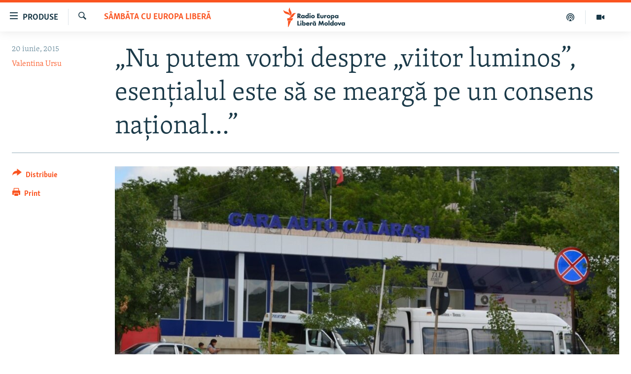

--- FILE ---
content_type: text/html; charset=utf-8
request_url: https://moldova.europalibera.org/a/27081901.html
body_size: 26435
content:

<!DOCTYPE html>
<html lang="ro" dir="ltr" class="no-js">
<head>
<link href="/Content/responsive/RFE/ro-MD/RFE-ro-MD.css?&amp;av=0.0.0.0&amp;cb=370" rel="stylesheet"/>
<script src="//tags.europalibera.org/rferl-pangea/prod/utag.sync.js"></script> <script type='text/javascript' src='https://www.youtube.com/iframe_api' async></script>
<link rel="manifest" href="/manifest.json">
<script type="text/javascript">
//a general 'js' detection, must be on top level in <head>, due to CSS performance
document.documentElement.className = "js";
var cacheBuster = "370";
var appBaseUrl = "/";
var imgEnhancerBreakpoints = [0, 144, 256, 408, 650, 1023, 1597];
var isLoggingEnabled = false;
var isPreviewPage = false;
var isLivePreviewPage = false;
if (!isPreviewPage) {
window.RFE = window.RFE || {};
window.RFE.cacheEnabledByParam = window.location.href.indexOf('nocache=1') === -1;
const url = new URL(window.location.href);
const params = new URLSearchParams(url.search);
// Remove the 'nocache' parameter
params.delete('nocache');
// Update the URL without the 'nocache' parameter
url.search = params.toString();
window.history.replaceState(null, '', url.toString());
} else {
window.addEventListener('load', function() {
const links = window.document.links;
for (let i = 0; i < links.length; i++) {
links[i].href = '#';
links[i].target = '_self';
}
})
}
var pwaEnabled = false;
var swCacheDisabled;
</script>
<meta charset="utf-8" />
<title>„Nu putem vorbi despre „viitor luminos”, esenţialul este să se meargă pe un consens naţional...”</title>
<meta name="description" content="Despre percepția politicii la moldoveni și a Moldovei &#238;n lume la sf&#238;rșit de săptăm&#238;nă cu EL, Valentina Ursu și invitații ei: Valentina Guțu, Svetlana Suveică și sociologul Dorul Petruți." />
<meta name="keywords" content="Moldova, Arhiva zilei, SÂMBĂTA cu EUROPA LIBERĂ, Jurnal săptămânal, Politică, Radio Europa Liberă, Valentina Ursu, Interviuri, La sfîrșit de săptămînă cu Europa Liberă, Doru Petruți, opinii la Călărași, Valentina Guțu, Briceni r. Corjeuți, migrația în Franța, apropierea de UE, Svetlana Suveică" />
<meta name="viewport" content="width=device-width, initial-scale=1.0" />
<meta http-equiv="X-UA-Compatible" content="IE=edge" />
<meta name="robots" content="max-image-preview:large"><meta property="fb:pages" content="182173838166" />
<meta name="facebook-domain-verification" content="5xxxxjsfctraxv2f2l7v1zekm6otjr" />
<link href="https://moldova.europalibera.org/a/27081901.html" rel="canonical" />
<meta name="apple-mobile-web-app-title" content="Radio Europa Liberă/Radio Libertatea" />
<meta name="apple-mobile-web-app-status-bar-style" content="black" />
<meta name="apple-itunes-app" content="app-id=475986784, app-argument=//27081901.ltr" />
<meta content="„Nu putem vorbi despre „viitor luminos”, esenţialul este să se meargă pe un consens naţional...”" property="og:title" />
<meta content="Despre percepția politicii la moldoveni și a Moldovei în lume la sfîrșit de săptămînă cu EL, Valentina Ursu și invitații ei: Valentina Guțu, Svetlana Suveică și sociologul Dorul Petruți." property="og:description" />
<meta content="article" property="og:type" />
<meta content="https://moldova.europalibera.org/a/27081901.html" property="og:url" />
<meta content="Radio Europa Liberă" property="og:site_name" />
<meta content="https://www.facebook.com/europalibera.org/" property="article:publisher" />
<meta content="https://gdb.rferl.org/2567f70e-cde0-4516-931c-2161042fe2b1_cx7_cy9_cw85_w1200_h630.jpg" property="og:image" />
<meta content="1200" property="og:image:width" />
<meta content="630" property="og:image:height" />
<meta content="1161189263936924" property="fb:app_id" />
<meta content="Valentina Ursu" name="Author" />
<meta content="summary_large_image" name="twitter:card" />
<meta content="@SomeAccount" name="twitter:site" />
<meta content="https://gdb.rferl.org/2567f70e-cde0-4516-931c-2161042fe2b1_cx7_cy9_cw85_w1200_h630.jpg" name="twitter:image" />
<meta content="„Nu putem vorbi despre „viitor luminos”, esenţialul este să se meargă pe un consens naţional...”" name="twitter:title" />
<meta content="Despre percepția politicii la moldoveni și a Moldovei în lume la sfîrșit de săptămînă cu EL, Valentina Ursu și invitații ei: Valentina Guțu, Svetlana Suveică și sociologul Dorul Petruți." name="twitter:description" />
<link rel="amphtml" href="https://moldova.europalibera.org/amp/27081901.html" />
<script type="application/ld+json">{"articleSection":"S\u0026#194;MBĂTA cu EUROPA LIBERĂ","isAccessibleForFree":true,"headline":"„Nu putem vorbi despre „viitor luminos”, esenţialul este să se meargă pe un consens naţional...”","inLanguage":"ro-MD","keywords":"Moldova, Arhiva zilei, SÂMBĂTA cu EUROPA LIBERĂ, Jurnal săptămânal, Politică, Radio Europa Liberă, Valentina Ursu, Interviuri, La sfîrșit de săptămînă cu Europa Liberă, Doru Petruți, opinii la Călărași, Valentina Guțu, Briceni r. Corjeuți, migrația în Franța, apropierea de UE, Svetlana Suveică","author":{"@type":"Person","url":"https://moldova.europalibera.org/author/valentina-ursu/ijrmv","description":"Jurnalistă, realizatoarea emisiunii „La sfârșit de săptămână cu Europa Liberă” , cunoscută pentru relatările din Moldova „profundă” dar și pentru interviurile politice. Produce și emisiunile speciale electorale ale Europei Libere. Autoarea volumului „Râul de sânge” despre conflictul de pe Nistru, din 1992. A fost desemnată de cinci ori câștigătorul Topului „Jurnaliștii Anului”.","image":{"@type":"ImageObject","url":"https://gdb.rferl.org/3593630e-3f82-4b6a-88da-6b475c6096f3.jpg"},"name":"Valentina Ursu"},"datePublished":"2015-06-20 03:00:51Z","dateModified":"2015-06-20 06:57:52Z","publisher":{"logo":{"width":512,"height":220,"@type":"ImageObject","url":"https://moldova.europalibera.org/Content/responsive/RFE/ro-MD/img/logo.png"},"@type":"NewsMediaOrganization","url":"https://moldova.europalibera.org","sameAs":["https://www.facebook.com/europalibera.org/","https://www.youtube.com/user/europalibera11","https://www.instagram.com/europalibera/"],"name":"Europa Liberă Moldova","alternateName":""},"@context":"https://schema.org","@type":"NewsArticle","mainEntityOfPage":"https://moldova.europalibera.org/a/27081901.html","url":"https://moldova.europalibera.org/a/27081901.html","description":"Despre percepția politicii la moldoveni și a Moldovei în lume la sfîrșit de săptămînă cu EL, Valentina Ursu și invitații ei: Valentina Guțu, Svetlana Suveică și sociologul Dorul Petruți.","image":{"width":1080,"height":608,"@type":"ImageObject","url":"https://gdb.rferl.org/2567f70e-cde0-4516-931c-2161042fe2b1_cx7_cy9_cw85_w1080_h608.jpg"},"name":"„Nu putem vorbi despre „viitor luminos”, esenţialul este să se meargă pe un consens naţional...”"}</script>
<script src="/Scripts/responsive/infographics.b?v=dVbZ-Cza7s4UoO3BqYSZdbxQZVF4BOLP5EfYDs4kqEo1&amp;av=0.0.0.0&amp;cb=370"></script>
<script src="/Scripts/responsive/loader.b?v=Q26XNwrL6vJYKjqFQRDnx01Lk2pi1mRsuLEaVKMsvpA1&amp;av=0.0.0.0&amp;cb=370"></script>
<link rel="icon" type="image/svg+xml" href="/Content/responsive/RFE/img/webApp/favicon.svg" />
<link rel="alternate icon" href="/Content/responsive/RFE/img/webApp/favicon.ico" />
<link rel="mask-icon" color="#ea6903" href="/Content/responsive/RFE/img/webApp/favicon_safari.svg" />
<link rel="apple-touch-icon" sizes="152x152" href="/Content/responsive/RFE/img/webApp/ico-152x152.png" />
<link rel="apple-touch-icon" sizes="144x144" href="/Content/responsive/RFE/img/webApp/ico-144x144.png" />
<link rel="apple-touch-icon" sizes="114x114" href="/Content/responsive/RFE/img/webApp/ico-114x114.png" />
<link rel="apple-touch-icon" sizes="72x72" href="/Content/responsive/RFE/img/webApp/ico-72x72.png" />
<link rel="apple-touch-icon-precomposed" href="/Content/responsive/RFE/img/webApp/ico-57x57.png" />
<link rel="icon" sizes="192x192" href="/Content/responsive/RFE/img/webApp/ico-192x192.png" />
<link rel="icon" sizes="128x128" href="/Content/responsive/RFE/img/webApp/ico-128x128.png" />
<meta name="msapplication-TileColor" content="#ffffff" />
<meta name="msapplication-TileImage" content="/Content/responsive/RFE/img/webApp/ico-144x144.png" />
<link rel="preload" href="/Content/responsive/fonts/Skolar-Lt_LatnCyrl_v2.4.woff" type="font/woff" as="font" crossorigin="anonymous" />
<link rel="alternate" type="application/rss+xml" title="RFE/RL - [RSS]" href="/api/" />
<link rel="sitemap" type="application/rss+xml" href="/sitemap.xml" />
</head>
<body class=" nav-no-loaded cc_theme pg-article print-lay-article js-category-to-nav nojs-images ">
<script type="text/javascript" >
var analyticsData = {url:"https://moldova.europalibera.org/a/27081901.html",property_id:"427",article_uid:"27081901",page_title:"„Nu putem vorbi despre „viitor luminos”, esenţialul este să se meargă pe un consens naţional...”",page_type:"article",content_type:"article",subcontent_type:"article",last_modified:"2015-06-20 06:57:52Z",pub_datetime:"2015-06-20 03:00:51Z",pub_year:"2015",pub_month:"06",pub_day:"20",pub_hour:"03",pub_weekday:"Saturday",section:"sâmbăta cu europa liberă",english_section:"la_sfarsit_europa_libera",byline:"Valentina Ursu",categories:"mal-moldova,daily_archive,la_sfarsit_europa_libera,weekend,politics-md",tags:"radio europa liberă;valentina ursu;interviuri;la sfîrșit de săptămînă cu europa liberă;doru petruți;opinii la călărași;valentina guțu;briceni r. corjeuți;migrația în franța;apropierea de ue;svetlana suveică",domain:"moldova.europalibera.org",language:"Romanian",language_service:"RFERL Moldovan",platform:"web",copied:"no",copied_article:"",copied_title:"",runs_js:"Yes",cms_release:"8.44.0.0.370",enviro_type:"prod",slug:"",entity:"RFE",short_language_service:"MOL",platform_short:"W",page_name:"„Nu putem vorbi despre „viitor luminos”, esenţialul este să se meargă pe un consens naţional...”"};
</script>
<noscript><iframe src="https://www.googletagmanager.com/ns.html?id=GTM-WXZBPZ" height="0" width="0" style="display:none;visibility:hidden"></iframe></noscript><script type="text/javascript" data-cookiecategory="analytics">
var gtmEventObject = Object.assign({}, analyticsData, {event: 'page_meta_ready'});window.dataLayer = window.dataLayer || [];window.dataLayer.push(gtmEventObject);
if (top.location === self.location) { //if not inside of an IFrame
var renderGtm = "true";
if (renderGtm === "true") {
(function(w,d,s,l,i){w[l]=w[l]||[];w[l].push({'gtm.start':new Date().getTime(),event:'gtm.js'});var f=d.getElementsByTagName(s)[0],j=d.createElement(s),dl=l!='dataLayer'?'&l='+l:'';j.async=true;j.src='//www.googletagmanager.com/gtm.js?id='+i+dl;f.parentNode.insertBefore(j,f);})(window,document,'script','dataLayer','GTM-WXZBPZ');
}
}
</script>
<!--Analytics tag js version start-->
<script type="text/javascript" data-cookiecategory="analytics">
var utag_data = Object.assign({}, analyticsData, {});
if(typeof(TealiumTagFrom)==='function' && typeof(TealiumTagSearchKeyword)==='function') {
var utag_from=TealiumTagFrom();var utag_searchKeyword=TealiumTagSearchKeyword();
if(utag_searchKeyword!=null && utag_searchKeyword!=='' && utag_data["search_keyword"]==null) utag_data["search_keyword"]=utag_searchKeyword;if(utag_from!=null && utag_from!=='') utag_data["from"]=TealiumTagFrom();}
if(window.top!== window.self&&utag_data.page_type==="snippet"){utag_data.page_type = 'iframe';}
try{if(window.top!==window.self&&window.self.location.hostname===window.top.location.hostname){utag_data.platform = 'self-embed';utag_data.platform_short = 'se';}}catch(e){if(window.top!==window.self&&window.self.location.search.includes("platformType=self-embed")){utag_data.platform = 'cross-promo';utag_data.platform_short = 'cp';}}
(function(a,b,c,d){ a="https://tags.europalibera.org/rferl-pangea/prod/utag.js"; b=document;c="script";d=b.createElement(c);d.src=a;d.type="text/java"+c;d.async=true; a=b.getElementsByTagName(c)[0];a.parentNode.insertBefore(d,a); })();
</script>
<!--Analytics tag js version end-->
<!-- Analytics tag management NoScript -->
<noscript>
<img style="position: absolute; border: none;" src="https://ssc.europalibera.org/b/ss/bbgprod,bbgentityrferl/1/G.4--NS/935096786?pageName=rfe%3amol%3aw%3aarticle%3a%e2%80%9enu%20putem%20vorbi%20despre%20%e2%80%9eviitor%20luminos%e2%80%9d%2c%20esen%c5%a3ialul%20este%20s%c4%83%20se%20mearg%c4%83%20pe%20un%20consens%20na%c5%a3ional...%e2%80%9d&amp;c6=%e2%80%9enu%20putem%20vorbi%20despre%20%e2%80%9eviitor%20luminos%e2%80%9d%2c%20esen%c5%a3ialul%20este%20s%c4%83%20se%20mearg%c4%83%20pe%20un%20consens%20na%c5%a3ional...%e2%80%9d&amp;v36=8.44.0.0.370&amp;v6=D=c6&amp;g=https%3a%2f%2fmoldova.europalibera.org%2fa%2f27081901.html&amp;c1=D=g&amp;v1=D=g&amp;events=event1,event52&amp;c16=rferl%20moldovan&amp;v16=D=c16&amp;c5=la_sfarsit_europa_libera&amp;v5=D=c5&amp;ch=s%c3%82mb%c4%82ta%20cu%20europa%20liber%c4%82&amp;c15=romanian&amp;v15=D=c15&amp;c4=article&amp;v4=D=c4&amp;c14=27081901&amp;v14=D=c14&amp;v20=no&amp;c17=web&amp;v17=D=c17&amp;mcorgid=518abc7455e462b97f000101%40adobeorg&amp;server=moldova.europalibera.org&amp;pageType=D=c4&amp;ns=bbg&amp;v29=D=server&amp;v25=rfe&amp;v30=427&amp;v105=D=User-Agent " alt="analytics" width="1" height="1" /></noscript>
<!-- End of Analytics tag management NoScript -->
<!--*** Accessibility links - For ScreenReaders only ***-->
<section>
<div class="sr-only">
<h2>Linkuri accesibilitate</h2>
<ul>
<li><a href="#content" data-disable-smooth-scroll="1">Sari la conținutul principal</a></li>
<li><a href="#navigation" data-disable-smooth-scroll="1">Sari la navigarea principală</a></li>
<li><a href="#txtHeaderSearch" data-disable-smooth-scroll="1">Sari la căutare</a></li>
</ul>
</div>
</section>
<div dir="ltr">
<div id="page">
<aside>
<div class="c-lightbox overlay-modal">
<div class="c-lightbox__intro">
<h2 class="c-lightbox__intro-title"></h2>
<button class="btn btn--rounded c-lightbox__btn c-lightbox__intro-next" title="Următorul">
<span class="ico ico--rounded ico-chevron-forward"></span>
<span class="sr-only">Următorul</span>
</button>
</div>
<div class="c-lightbox__nav">
<button class="btn btn--rounded c-lightbox__btn c-lightbox__btn--close" title="Inchide">
<span class="ico ico--rounded ico-close"></span>
<span class="sr-only">Inchide</span>
</button>
<button class="btn btn--rounded c-lightbox__btn c-lightbox__btn--prev" title="Precedent">
<span class="ico ico--rounded ico-chevron-backward"></span>
<span class="sr-only">Precedent</span>
</button>
<button class="btn btn--rounded c-lightbox__btn c-lightbox__btn--next" title="Următorul">
<span class="ico ico--rounded ico-chevron-forward"></span>
<span class="sr-only">Următorul</span>
</button>
</div>
<div class="c-lightbox__content-wrap">
<figure class="c-lightbox__content">
<span class="c-spinner c-spinner--lightbox">
<img src="/Content/responsive/img/player-spinner.png"
alt="Așteptați"
title="Așteptați" />
</span>
<div class="c-lightbox__img">
<div class="thumb">
<img src="" alt="" />
</div>
</div>
<figcaption>
<div class="c-lightbox__info c-lightbox__info--foot">
<span class="c-lightbox__counter"></span>
<span class="caption c-lightbox__caption"></span>
</div>
</figcaption>
</figure>
</div>
<div class="hidden">
<div class="content-advisory__box content-advisory__box--lightbox">
<span class="content-advisory__box-text">Conținutul imaginii vă poate afecta sau deranja</span>
<button class="btn btn--transparent content-advisory__box-btn m-t-md" value="text" type="button">
<span class="btn__text">
Click pentru a vedea
</span>
</button>
</div>
</div>
</div>
<div class="print-dialogue">
<div class="container">
<h3 class="print-dialogue__title section-head">Print Options:</h3>
<div class="print-dialogue__opts">
<ul class="print-dialogue__opt-group">
<li class="form__group form__group--checkbox">
<input class="form__check " id="checkboxImages" name="checkboxImages" type="checkbox" checked="checked" />
<label for="checkboxImages" class="form__label m-t-md">Images</label>
</li>
<li class="form__group form__group--checkbox">
<input class="form__check " id="checkboxMultimedia" name="checkboxMultimedia" type="checkbox" checked="checked" />
<label for="checkboxMultimedia" class="form__label m-t-md">Multimedia</label>
</li>
</ul>
<ul class="print-dialogue__opt-group">
<li class="form__group form__group--checkbox">
<input class="form__check " id="checkboxEmbedded" name="checkboxEmbedded" type="checkbox" checked="checked" />
<label for="checkboxEmbedded" class="form__label m-t-md">Embedded Content</label>
</li>
<li class="form__group form__group--checkbox">
<input class="form__check " id="checkboxComments" name="checkboxComments" type="checkbox" />
<label for="checkboxComments" class="form__label m-t-md"> Comments</label>
</li>
</ul>
</div>
<div class="print-dialogue__buttons">
<button class="btn btn--secondary close-button" type="button" title="Cancel">
<span class="btn__text ">Cancel</span>
</button>
<button class="btn btn-cust-print m-l-sm" type="button" title="Print">
<span class="btn__text ">Print</span>
</button>
</div>
</div>
</div>
<div class="ctc-message pos-fix">
<div class="ctc-message__inner">Link has been copied to clipboard</div>
</div>
</aside>
<div class="hdr-20 hdr-20--big">
<div class="hdr-20__inner">
<div class="hdr-20__max pos-rel">
<div class="hdr-20__side hdr-20__side--primary d-flex">
<label data-for="main-menu-ctrl" data-switcher-trigger="true" data-switch-target="main-menu-ctrl" class="burger hdr-trigger pos-rel trans-trigger" data-trans-evt="click" data-trans-id="menu">
<span class="ico ico-close hdr-trigger__ico hdr-trigger__ico--close burger__ico burger__ico--close"></span>
<span class="ico ico-menu hdr-trigger__ico hdr-trigger__ico--open burger__ico burger__ico--open"></span>
<span class="burger__label">Produse</span>
</label>
<div class="menu-pnl pos-fix trans-target" data-switch-target="main-menu-ctrl" data-trans-id="menu">
<div class="menu-pnl__inner">
<nav class="main-nav menu-pnl__item menu-pnl__item--first">
<ul class="main-nav__list accordeon" data-analytics-tales="false" data-promo-name="link" data-location-name="nav,secnav">
<li class="main-nav__item">
<a class="main-nav__item-name main-nav__item-name--link" href="/z/22776" title="Europa Liberă explică" data-item-name="explainer" >Europa Liberă explică</a>
</li>
<li class="main-nav__item">
<a class="main-nav__item-name main-nav__item-name--link" href="/z/23040" title="Pe agendă cu Cristina Popușoi" data-item-name="on-agenda-with-cristina-popusoi" >Pe agendă cu Cristina Popușoi</a>
</li>
<li class="main-nav__item">
<a class="main-nav__item-name main-nav__item-name--link" href="/z/23754" title="Istorii care contează" data-item-name="stories-that-matters" >Istorii care contează</a>
</li>
<li class="main-nav__item accordeon__item" data-switch-target="menu-item-3373">
<label class="main-nav__item-name main-nav__item-name--label accordeon__control-label" data-switcher-trigger="true" data-for="menu-item-3373">
Podcasturile Europei Libere
<span class="ico ico-chevron-down main-nav__chev"></span>
</label>
<div class="main-nav__sub-list">
<a class="main-nav__item-name main-nav__item-name--link main-nav__item-name--sub" href="/dincolodestiri" title="Dincolo de Știri" data-item-name="beyond-the-news" >Dincolo de Știri</a>
<a class="main-nav__item-name main-nav__item-name--link main-nav__item-name--sub" href="/inesenta" title="&#206;n esență" data-item-name="esentially" >&#206;n esență</a>
<a class="main-nav__item-name main-nav__item-name--link main-nav__item-name--sub" href="/laboratorul-social" title="Laboratorul Social" data-item-name="social-lab" >Laboratorul Social</a>
<a class="main-nav__item-name main-nav__item-name--link main-nav__item-name--sub" href="/reporterii" title="Reporterii" data-item-name="reporters" >Reporterii</a>
<a class="main-nav__item-name main-nav__item-name--link main-nav__item-name--sub" href="/peagenda" title="Pe agendă" data-item-name="on-the-agenda" >Pe agendă</a>
</div>
</li>
<li class="main-nav__item">
<a class="main-nav__item-name main-nav__item-name--link" href="/z/23483" title="Cartela medicală cu Silvia Rotaru" data-item-name="health-card" >Cartela medicală cu Silvia Rotaru</a>
</li>
<li class="main-nav__item">
<a class="main-nav__item-name main-nav__item-name--link" href="/z/23217" title="Povești din diasporă" data-item-name="diaspora-stories" >Povești din diasporă</a>
</li>
<li class="main-nav__item">
<a class="main-nav__item-name main-nav__item-name--link" href="/ru" title="Юстиция с Надеждой" data-item-name="justice-with-Nadejda" >Юстиция с Надеждой</a>
</li>
<li class="main-nav__item accordeon__item" data-switch-target="menu-item-635">
<label class="main-nav__item-name main-nav__item-name--label accordeon__control-label" data-switcher-trigger="true" data-for="menu-item-635">
Arhiva
<span class="ico ico-chevron-down main-nav__chev"></span>
</label>
<div class="main-nav__sub-list">
<a class="main-nav__item-name main-nav__item-name--link main-nav__item-name--sub" href="/z/23699" title="Parlamentare 2025" data-item-name="parlamentary-election-2025" >Parlamentare 2025</a>
<a class="main-nav__item-name main-nav__item-name--link main-nav__item-name--sub" href="/cartealapachet" title="Cartea la pachet" data-item-name="mal-bz_cartea" >Cartea la pachet</a>
<a class="main-nav__item-name main-nav__item-name--link main-nav__item-name--sub" href="https://moldova.europalibera.org/a/32531322.html" title="Istorii despre ceea ce contează" target="_blank" rel="noopener">Istorii despre ceea ce contează</a>
<a class="main-nav__item-name main-nav__item-name--link main-nav__item-name--sub" href="/z/22994" title="&#206;n vizor" data-item-name="under-scrutiny" >&#206;n vizor</a>
<a class="main-nav__item-name main-nav__item-name--link main-nav__item-name--sub" href="/z/22715" title="Amprente istorice" data-item-name="historical-footprints" >Amprente istorice</a>
<a class="main-nav__item-name main-nav__item-name--link main-nav__item-name--sub" href="/z/22989" title="Cultura la frontieră" data-item-name="cultura-la-frontiera" >Cultura la frontieră</a>
<a class="main-nav__item-name main-nav__item-name--link main-nav__item-name--sub" href="/z/22946" title="Cum &#238;nvață Moldova" data-item-name="how-moldova-learns" >Cum &#238;nvață Moldova</a>
<a class="main-nav__item-name main-nav__item-name--link main-nav__item-name--sub" href="/panorama-interviu" title="Panorama Interviu" data-item-name="panorama-interview" >Panorama Interviu</a>
<a class="main-nav__item-name main-nav__item-name--link main-nav__item-name--sub" href="/jurnaldecorespondent" title="Jurnal de corespondent" data-item-name="jurnal_de_cor" >Jurnal de corespondent</a>
<a class="main-nav__item-name main-nav__item-name--link main-nav__item-name--sub" href="/z/22775" title="Asta-i meseria mea!" data-item-name="asta-i-meseria-mea" >Asta-i meseria mea!</a>
<a class="main-nav__item-name main-nav__item-name--link main-nav__item-name--sub" href="/dictionareuropean" title="Dicționar European" data-item-name="mal-bz_dictionar" >Dicționar European</a>
<a class="main-nav__item-name main-nav__item-name--link main-nav__item-name--sub" href="/NATO" title="NATO" data-item-name="NATO" >NATO</a>
<a class="main-nav__item-name main-nav__item-name--link main-nav__item-name--sub" href="/z/23029" title="Alegeri locale 2023" data-item-name="local-election-2023" >Alegeri locale 2023</a>
<a class="main-nav__item-name main-nav__item-name--link main-nav__item-name--sub" href="/z/22906" title="Să fie lumină" data-item-name="let-there-to-be-light" >Să fie lumină</a>
<a class="main-nav__item-name main-nav__item-name--link main-nav__item-name--sub" href="/arhiva" title="Arhiva istorică Radio Europa Liberă" data-item-name="el-archive-resp" >Arhiva istorică Radio Europa Liberă</a>
<a class="main-nav__item-name main-nav__item-name--link main-nav__item-name--sub" href="/electorala-2024" title="Electorala 2024" data-item-name="2024 elections" >Electorala 2024</a>
</div>
</li>
</ul>
</nav>
<div class="menu-pnl__item menu-pnl__item--social">
<h5 class="menu-pnl__sub-head">Urmărește-ne</h5>
<a href="https://www.facebook.com/europalibera.org/" title="Urmărește-ne pe Facebook" data-analytics-text="follow_on_facebook" class="btn btn--rounded btn--social-inverted menu-pnl__btn js-social-btn btn-facebook" target="_blank" rel="noopener">
<span class="ico ico-facebook-alt ico--rounded"></span>
</a>
<a href="https://www.youtube.com/user/europalibera11" title="Urmărește-ne pe Youtube" data-analytics-text="follow_on_youtube" class="btn btn--rounded btn--social-inverted menu-pnl__btn js-social-btn btn-youtube" target="_blank" rel="noopener">
<span class="ico ico-youtube ico--rounded"></span>
</a>
<a href="https://www.instagram.com/europalibera/" title="Urmărește-ne pe Instagram" data-analytics-text="follow_on_instagram" class="btn btn--rounded btn--social-inverted menu-pnl__btn js-social-btn btn-instagram" target="_blank" rel="noopener">
<span class="ico ico-instagram ico--rounded"></span>
</a>
</div>
<div class="menu-pnl__item">
<a href="/navigation/allsites" class="menu-pnl__item-link">
<span class="ico ico-languages "></span>
Toate site-urile REL/RL
</a>
</div>
</div>
</div>
<label data-for="top-search-ctrl" data-switcher-trigger="true" data-switch-target="top-search-ctrl" class="top-srch-trigger hdr-trigger">
<span class="ico ico-close hdr-trigger__ico hdr-trigger__ico--close top-srch-trigger__ico top-srch-trigger__ico--close"></span>
<span class="ico ico-search hdr-trigger__ico hdr-trigger__ico--open top-srch-trigger__ico top-srch-trigger__ico--open"></span>
</label>
<div class="srch-top srch-top--in-header" data-switch-target="top-search-ctrl">
<div class="container">
<form action="/s" class="srch-top__form srch-top__form--in-header" id="form-topSearchHeader" method="get" role="search"><label for="txtHeaderSearch" class="sr-only">Caută</label>
<input type="text" id="txtHeaderSearch" name="k" placeholder="Caută" accesskey="s" value="" class="srch-top__input analyticstag-event" onkeydown="if (event.keyCode === 13) { FireAnalyticsTagEventOnSearch('search', $dom.get('#txtHeaderSearch')[0].value) }" />
<button title="Caută" type="submit" class="btn btn--top-srch analyticstag-event" onclick="FireAnalyticsTagEventOnSearch('search', $dom.get('#txtHeaderSearch')[0].value) ">
<span class="ico ico-search"></span>
</button></form>
</div>
</div>
<a href="/" class="main-logo-link">
<img src="/Content/responsive/RFE/ro-MD/img/logo-compact.svg" class="main-logo main-logo--comp" alt="site logo">
<img src="/Content/responsive/RFE/ro-MD/img/logo.svg" class="main-logo main-logo--big" alt="site logo">
</a>
</div>
<div class="hdr-20__side hdr-20__side--secondary d-flex">
<a href="https://moldova.europalibera.org/multimedia" title="Vizual" class="hdr-20__secondary-item" data-item-name="video">
<span class="ico ico-video hdr-20__secondary-icon"></span>
</a>
<a href="/emisiuni-podcast" title="Podcast" class="hdr-20__secondary-item" data-item-name="podcast">
<span class="ico ico-podcast hdr-20__secondary-icon"></span>
</a>
<a href="/s" title="Caută" class="hdr-20__secondary-item hdr-20__secondary-item--search" data-item-name="search">
<span class="ico ico-search hdr-20__secondary-icon hdr-20__secondary-icon--search"></span>
</a>
<div class="srch-bottom">
<form action="/s" class="srch-bottom__form d-flex" id="form-bottomSearch" method="get" role="search"><label for="txtSearch" class="sr-only">Caută</label>
<input type="search" id="txtSearch" name="k" placeholder="Caută" accesskey="s" value="" class="srch-bottom__input analyticstag-event" onkeydown="if (event.keyCode === 13) { FireAnalyticsTagEventOnSearch('search', $dom.get('#txtSearch')[0].value) }" />
<button title="Caută" type="submit" class="btn btn--bottom-srch analyticstag-event" onclick="FireAnalyticsTagEventOnSearch('search', $dom.get('#txtSearch')[0].value) ">
<span class="ico ico-search"></span>
</button></form>
</div>
</div>
<img src="/Content/responsive/RFE/ro-MD/img/logo-print.gif" class="logo-print" alt="site logo">
<img src="/Content/responsive/RFE/ro-MD/img/logo-print_color.png" class="logo-print logo-print--color" alt="site logo">
</div>
</div>
</div>
<script>
if (document.body.className.indexOf('pg-home') > -1) {
var nav2In = document.querySelector('.hdr-20__inner');
var nav2Sec = document.querySelector('.hdr-20__side--secondary');
var secStyle = window.getComputedStyle(nav2Sec);
if (nav2In && window.pageYOffset < 150 && secStyle['position'] !== 'fixed') {
nav2In.classList.add('hdr-20__inner--big')
}
}
</script>
<div class="c-hlights c-hlights--breaking c-hlights--no-item" data-hlight-display="mobile,desktop">
<div class="c-hlights__wrap container p-0">
<div class="c-hlights__nav">
<a role="button" href="#" title="Precedent">
<span class="ico ico-chevron-backward m-0"></span>
<span class="sr-only">Precedent</span>
</a>
<a role="button" href="#" title="Următorul">
<span class="ico ico-chevron-forward m-0"></span>
<span class="sr-only">Următorul</span>
</a>
</div>
<span class="c-hlights__label">
<span class="">Ultima oră</span>
<span class="switcher-trigger">
<label data-for="more-less-1" data-switcher-trigger="true" class="switcher-trigger__label switcher-trigger__label--more p-b-0" title="Afișează mai mult">
<span class="ico ico-chevron-down"></span>
</label>
<label data-for="more-less-1" data-switcher-trigger="true" class="switcher-trigger__label switcher-trigger__label--less p-b-0" title="Mai puțin">
<span class="ico ico-chevron-up"></span>
</label>
</span>
</span>
<ul class="c-hlights__items switcher-target" data-switch-target="more-less-1">
</ul>
</div>
</div> <div id="content">
<main class="container">
<div class="hdr-container">
<div class="row">
<div class="col-category col-xs-12 col-md-2 pull-left"> <div class="category js-category">
<a class="" href="/lasfarsitdesaptamana">S&#194;MBĂTA cu EUROPA LIBERĂ</a> </div>
</div><div class="col-title col-xs-12 col-md-10 pull-right"> <h1 class="title pg-title">
„Nu putem vorbi despre „viitor luminos”, esenţialul este să se meargă pe un consens naţional...”
</h1>
</div><div class="col-publishing-details col-xs-12 col-sm-12 col-md-2 pull-left"> <div class="publishing-details ">
<div class="published">
<span class="date" >
<time pubdate="pubdate" datetime="2015-06-20T06:00:51+02:00">
20 iunie, 2015
</time>
</span>
</div>
<div class="links">
<ul class="links__list links__list--column">
<li class="links__item">
<a class="links__item-link" href="/author/valentina-ursu/ijrmv" title="Valentina Ursu">Valentina Ursu</a>
</li>
</ul>
</div>
</div>
</div><div class="col-lg-12 separator"> <div class="separator">
<hr class="title-line" />
</div>
</div><div class="col-multimedia col-xs-12 col-md-10 pull-right"> <div class="cover-media">
<figure class="media-image js-media-expand">
<div class="img-wrap">
<div class="thumb thumb16_9">
<img src="https://gdb.rferl.org/2567f70e-cde0-4516-931c-2161042fe2b1_cx7_cy9_cw85_w250_r1_s.jpg" alt="" />
</div>
</div>
</figure>
</div>
</div><div class="col-xs-12 col-md-2 pull-left article-share pos-rel"> <div class="share--box">
<div class="sticky-share-container" style="display:none">
<div class="container">
<a href="https://moldova.europalibera.org" id="logo-sticky-share">&nbsp;</a>
<div class="pg-title pg-title--sticky-share">
„Nu putem vorbi despre „viitor luminos”, esenţialul este să se meargă pe un consens naţional...”
</div>
<div class="sticked-nav-actions">
<!--This part is for sticky navigation display-->
<p class="buttons link-content-sharing p-0 ">
<button class="btn btn--link btn-content-sharing p-t-0 " id="btnContentSharing" value="text" role="Button" type="" title="comută mai multe opțiuni de distribuire">
<span class="ico ico-share ico--l"></span>
<span class="btn__text ">
Distribuie
</span>
</button>
</p>
<aside class="content-sharing js-content-sharing js-content-sharing--apply-sticky content-sharing--sticky"
role="complementary"
data-share-url="https://moldova.europalibera.org/a/27081901.html" data-share-title="„Nu putem vorbi despre „viitor luminos”, esenţialul este să se meargă pe un consens naţional...”" data-share-text="Despre percepția politicii la moldoveni și a Moldovei &#238;n lume la sf&#238;rșit de săptăm&#238;nă cu EL, Valentina Ursu și invitații ei: Valentina Guțu, Svetlana Suveică și sociologul Dorul Petruți.">
<div class="content-sharing__popover">
<h6 class="content-sharing__title">Distribuie</h6>
<button href="#close" id="btnCloseSharing" class="btn btn--text-like content-sharing__close-btn">
<span class="ico ico-close ico--l"></span>
</button>
<ul class="content-sharing__list">
<li class="content-sharing__item">
<div class="ctc ">
<input type="text" class="ctc__input" readonly="readonly">
<a href="" js-href="https://moldova.europalibera.org/a/27081901.html" class="content-sharing__link ctc__button">
<span class="ico ico-copy-link ico--rounded ico--s"></span>
<span class="content-sharing__link-text">copiați link-ul</span>
</a>
</div>
</li>
<li class="content-sharing__item">
<a href="https://facebook.com/sharer.php?u=https%3a%2f%2fmoldova.europalibera.org%2fa%2f27081901.html"
data-analytics-text="share_on_facebook"
title="Facebook" target="_blank"
class="content-sharing__link js-social-btn">
<span class="ico ico-facebook ico--rounded ico--s"></span>
<span class="content-sharing__link-text">Facebook</span>
</a>
</li>
<li class="content-sharing__item">
<a href="https://twitter.com/share?url=https%3a%2f%2fmoldova.europalibera.org%2fa%2f27081901.html&amp;text=%e2%80%9eNu+putem+vorbi+despre+%e2%80%9eviitor+luminos%e2%80%9d%2c+esen%c5%a3ialul+este+s%c4%83+se+mearg%c4%83+pe+un+consens+na%c5%a3ional...%e2%80%9d"
data-analytics-text="share_on_twitter"
title="X (Twitter)" target="_blank"
class="content-sharing__link js-social-btn">
<span class="ico ico-twitter ico--rounded ico--s"></span>
<span class="content-sharing__link-text">X (Twitter)</span>
</a>
</li>
<li class="content-sharing__item visible-xs-inline-block visible-sm-inline-block">
<a href="whatsapp://send?text=https%3a%2f%2fmoldova.europalibera.org%2fa%2f27081901.html"
data-analytics-text="share_on_whatsapp"
title="WhatsApp" target="_blank"
class="content-sharing__link js-social-btn">
<span class="ico ico-whatsapp ico--rounded ico--s"></span>
<span class="content-sharing__link-text">WhatsApp</span>
</a>
</li>
<li class="content-sharing__item visible-md-inline-block visible-lg-inline-block">
<a href="https://web.whatsapp.com/send?text=https%3a%2f%2fmoldova.europalibera.org%2fa%2f27081901.html"
data-analytics-text="share_on_whatsapp_desktop"
title="WhatsApp" target="_blank"
class="content-sharing__link js-social-btn">
<span class="ico ico-whatsapp ico--rounded ico--s"></span>
<span class="content-sharing__link-text">WhatsApp</span>
</a>
</li>
<li class="content-sharing__item">
<a href="https://telegram.me/share/url?url=https%3a%2f%2fmoldova.europalibera.org%2fa%2f27081901.html"
data-analytics-text="share_on_telegram"
title="Telegram" target="_blank"
class="content-sharing__link js-social-btn">
<span class="ico ico-telegram ico--rounded ico--s"></span>
<span class="content-sharing__link-text">Telegram</span>
</a>
</li>
<li class="content-sharing__item">
<a href="mailto:?body=https%3a%2f%2fmoldova.europalibera.org%2fa%2f27081901.html&amp;subject=„Nu putem vorbi despre „viitor luminos”, esenţialul este să se meargă pe un consens naţional...”"
title="Email"
class="content-sharing__link ">
<span class="ico ico-email ico--rounded ico--s"></span>
<span class="content-sharing__link-text">Email</span>
</a>
</li>
</ul>
</div>
</aside>
</div>
</div>
</div>
<div class="links">
<p class="buttons link-content-sharing p-0 ">
<button class="btn btn--link btn-content-sharing p-t-0 " id="btnContentSharing" value="text" role="Button" type="" title="comută mai multe opțiuni de distribuire">
<span class="ico ico-share ico--l"></span>
<span class="btn__text ">
Distribuie
</span>
</button>
</p>
<aside class="content-sharing js-content-sharing " role="complementary"
data-share-url="https://moldova.europalibera.org/a/27081901.html" data-share-title="„Nu putem vorbi despre „viitor luminos”, esenţialul este să se meargă pe un consens naţional...”" data-share-text="Despre percepția politicii la moldoveni și a Moldovei &#238;n lume la sf&#238;rșit de săptăm&#238;nă cu EL, Valentina Ursu și invitații ei: Valentina Guțu, Svetlana Suveică și sociologul Dorul Petruți.">
<div class="content-sharing__popover">
<h6 class="content-sharing__title">Distribuie</h6>
<button href="#close" id="btnCloseSharing" class="btn btn--text-like content-sharing__close-btn">
<span class="ico ico-close ico--l"></span>
</button>
<ul class="content-sharing__list">
<li class="content-sharing__item">
<div class="ctc ">
<input type="text" class="ctc__input" readonly="readonly">
<a href="" js-href="https://moldova.europalibera.org/a/27081901.html" class="content-sharing__link ctc__button">
<span class="ico ico-copy-link ico--rounded ico--l"></span>
<span class="content-sharing__link-text">copiați link-ul</span>
</a>
</div>
</li>
<li class="content-sharing__item">
<a href="https://facebook.com/sharer.php?u=https%3a%2f%2fmoldova.europalibera.org%2fa%2f27081901.html"
data-analytics-text="share_on_facebook"
title="Facebook" target="_blank"
class="content-sharing__link js-social-btn">
<span class="ico ico-facebook ico--rounded ico--l"></span>
<span class="content-sharing__link-text">Facebook</span>
</a>
</li>
<li class="content-sharing__item">
<a href="https://twitter.com/share?url=https%3a%2f%2fmoldova.europalibera.org%2fa%2f27081901.html&amp;text=%e2%80%9eNu+putem+vorbi+despre+%e2%80%9eviitor+luminos%e2%80%9d%2c+esen%c5%a3ialul+este+s%c4%83+se+mearg%c4%83+pe+un+consens+na%c5%a3ional...%e2%80%9d"
data-analytics-text="share_on_twitter"
title="X (Twitter)" target="_blank"
class="content-sharing__link js-social-btn">
<span class="ico ico-twitter ico--rounded ico--l"></span>
<span class="content-sharing__link-text">X (Twitter)</span>
</a>
</li>
<li class="content-sharing__item visible-xs-inline-block visible-sm-inline-block">
<a href="whatsapp://send?text=https%3a%2f%2fmoldova.europalibera.org%2fa%2f27081901.html"
data-analytics-text="share_on_whatsapp"
title="WhatsApp" target="_blank"
class="content-sharing__link js-social-btn">
<span class="ico ico-whatsapp ico--rounded ico--l"></span>
<span class="content-sharing__link-text">WhatsApp</span>
</a>
</li>
<li class="content-sharing__item visible-md-inline-block visible-lg-inline-block">
<a href="https://web.whatsapp.com/send?text=https%3a%2f%2fmoldova.europalibera.org%2fa%2f27081901.html"
data-analytics-text="share_on_whatsapp_desktop"
title="WhatsApp" target="_blank"
class="content-sharing__link js-social-btn">
<span class="ico ico-whatsapp ico--rounded ico--l"></span>
<span class="content-sharing__link-text">WhatsApp</span>
</a>
</li>
<li class="content-sharing__item">
<a href="https://telegram.me/share/url?url=https%3a%2f%2fmoldova.europalibera.org%2fa%2f27081901.html"
data-analytics-text="share_on_telegram"
title="Telegram" target="_blank"
class="content-sharing__link js-social-btn">
<span class="ico ico-telegram ico--rounded ico--l"></span>
<span class="content-sharing__link-text">Telegram</span>
</a>
</li>
<li class="content-sharing__item">
<a href="mailto:?body=https%3a%2f%2fmoldova.europalibera.org%2fa%2f27081901.html&amp;subject=„Nu putem vorbi despre „viitor luminos”, esenţialul este să se meargă pe un consens naţional...”"
title="Email"
class="content-sharing__link ">
<span class="ico ico-email ico--rounded ico--l"></span>
<span class="content-sharing__link-text">Email</span>
</a>
</li>
</ul>
</div>
</aside>
<p class="link-print visible-md visible-lg buttons p-0">
<button class="btn btn--link btn-print p-t-0" onclick="if (typeof FireAnalyticsTagEvent === 'function') {FireAnalyticsTagEvent({ on_page_event: 'print_story' });}return false" title="(CTRL+P)">
<span class="ico ico-print"></span>
<span class="btn__text">Print</span>
</button>
</p>
</div>
</div>
</div>
</div>
</div>
<div class="body-container">
<div class="row">
<div class="col-xs-12 col-sm-12 col-md-10 col-lg-10 pull-right">
<div class="row">
<div class="col-xs-12 col-sm-12 col-md-8 col-lg-8 pull-left bottom-offset content-offset">
<div class="intro intro--bold" >
<p >Despre percepția politicii la moldoveni și a Moldovei &#238;n lume la sf&#238;rșit de săptăm&#238;nă cu EL, Valentina Ursu și invitații ei: Valentina Guțu, Svetlana Suveică și sociologul Dorul Petruți.</p>
</div>
<div id="article-content" class="content-floated-wrap fb-quotable">
<div class="wsw">
<p> </p>
<p><em>Chiril Gaburici a refuzat să asigure funcția de premier până la numirea unui nou guvern. El a spus că își dorește ca liderii coaliției să vadă în demisia sa un start imediat al formării unei majorități parlamentare stabile și a unui nou guvern care să urmeze calea europeană a reformelor pentru țară. Și demnitarii occidentali îndeamnă autoritățile de la Chișinău să urgenteze lupta cu corupția și să sporească acțiunile de reformare a sectoarelor justiție și financiar pentru ca banii europeni să nu fie furați, ci investiți. Despre o Moldovă fără viitor, dacă nu face reformele necesare, vorbim la acest sfârșit de săptămână</em>.</p><div class="wsw__embed wsw__embed--small">
<figure class="media-image js-media-expand">
<div class="img-wrap">
<div class="thumb">
<img alt="" src="https://gdb.rferl.org/7D2D82FE-C040-4490-BED9-E79319E78637_w250_r0_s.jpg" />
</div>
</div>
</figure>
</div>
<p>Țara are nevoie mai mult ca niciodată de responsabilizarea clasei politice pentru a accelera reformele și a continua parcursul european. Sunt câteva opinii culese la întâmplare pe străzile din orașul Călărași.</p>
<p><strong>– </strong>„Atât de mult s-a furat în ţara aceasta, atât de mult şi-au bătut joc de poporul acesta, că cetăţenii sunt dezamăgiţi complet.”</p>
<p><strong>Europa Liberă: Dar dezamăgirea nu duce la bine.</strong></p>
<p><strong>– </strong>„Nu duce la bine.”</p>
<p><strong>– </strong>„Noi am trăit în sărăcie şi probabil va fi şi mai rău decât este acum. Eu nu văd ieşire din situaţie. Şi mai ales că Gaburici şi-a dat demisia. Mai departe noi nu ştim ce va fi şi cum va fi.”</p>
<p><strong>Europa Liberă: Dar a cui e vina că s-a ajuns la ce s-a ajuns? A cetăţeanului care nu a ştiut pe cine să voteze sau a celui care a ajuns sus ales şi a uitat de cel care l-a ales?</strong></p>
<p><strong>– </strong>„Acel care a fost ales. Ne-am dat votul după cum am socotit noi, însă dacă a ajuns sus trebuie să aibă grijă nu doar de dânsul, dar şi de popor.”</p><div class="wsw__embed wsw__embed--small">
<figure class="media-image js-media-expand">
<div class="img-wrap">
<div class="thumb">
<img alt="" src="https://gdb.rferl.org/499C32AF-C6A6-405A-BF71-6B7F15F13170_w250_r0_s.jpg" />
</div>
</div>
</figure>
</div>
<p><strong>Europa Liberă: Cetăţenii sunt solidari atunci când trebuie rezolvată o problemă în comunitate?</strong></p>
<p><strong>– </strong>„Nu sunt uniți. Dacă ar fi toţi cu aceeaşi idee, toţi cu aceeaşi părere, poate s-ar face ceva. Dar aşa e cum trage racul, ştiuca şi broasca, fiecare în partea lui. Aşa nu se face.”</p>
<p><strong>Europa Liberă: Republica Moldova are nevoie de Uniunea Europeană sau Bruxelles-ul de Republica Moldova?</strong></p>
<p><strong>– </strong>„Mai mult Moldova de UE.”</p>
<p><strong>Europa Liberă: De ce?</strong></p>
<p><strong>– </strong>„Ca să ne schimbăm spre bine, să trăim mai bine.”</p>
<p><strong>– </strong>„Noi avem nevoie de UE. Pentru că se va ridica standardul de viaţă, nivelul mediu de trai la noi în ţară.”</p>
<p><strong>Europa Liberă: Dar aceasta trebuie să fie contribuţia Bruxelles-ului sau a cetăţenilor Republicii Moldova?</strong></p>
<p><strong>– </strong>„Logic ar fi să fie contribuţia moldovenilor, ca să ajungem la un standard european şi mediu european ca să ne accepte ei în Uniunea Europeană. Ceea ce pot autorităţile de la Bruxelles este să contribuie, să facă investiţii, dar le vor face atâta timp cât vor vedea că merită şi că nu vor fi cheltuite în zadar şi în moduri corupte.”</p>
<p><strong>Europa Liberă: Eşti tânăr. Ce vârstă ai?</strong></p>
<p><strong>– </strong>„24.”</p>
<p><strong>Europa Liberă: Îţi vezi viitorul într-o Moldovă europenizată?</strong></p>
<p><strong>– </strong>„Poate un viitor nu prea apropiat, în 15-20 de ani. Pentru că e foarte greu să schimbi mentalitatea unei întregi naţiuni, ca să o aduci pe calea cea bună şi pe o dezvoltare şi prosperare atât economică, dar şi culturală. Pentru că nu e atât de uşor să combaţi fenomenul corupţiei, acesta deja a intrat în sânge. Dar dacă dorim să ne integrăm în UE, atunci va trebui să o facem.”</p>
<p><strong>Europa Liberă: Cine face viitorul european al Moldovei acasă?</strong></p>
<p><strong>– </strong>„Noi, tinerii, care plecăm peste hotare. Noi trebuie să-l facem. Trebuie să ne gândim foarte bine atunci când plecăm ca să avem unde ne întoarce şi să aducem o schimbare bună.”</p>
<p> ***</p>
<p><em>Valentina Guțu este profesoară de franceză la liceul din Corjeuți, raionul Briceni. În acest sat fiecare al patrulea locuitor câștigă bucata de pâine în Franța, țara de unde a revenit și ea, după câțiva ani munciți acolo. Valentina Guțu e de părere că în Moldova nu ar exista voință politică pentru a face adevărate reforme, aceasta deși autoritățile dispun de tot sprijinul financiar oferit de Uniunea Europeană</em>.</p><div class="wsw__embed wsw__embed--small">
<figure class="media-image js-media-expand">
<div class="img-wrap">
<div class="thumb">
<img alt="" src="https://gdb.rferl.org/CDABE52C-0E8B-444D-8D79-6B99656F356D_w250_r0_s.jpg" />
</div>
</div>
</figure>
</div>
<p><strong>Valentina Guțu: </strong>„Dorim din toată inima ca orientarea să fie spre Uniunea Europeană. În satul meu, Corjeuţi, Briceni, majoritatea pleacă şi lucrează în Franţa şi de aceea satul meu are orientare pro-europeană. Alături avem alte sate, unde sunt locuitori vorbitori de limbă rusă şi ei mai cred încă în Rusia ca stat puternic şi un stat care ne va salva de la toate. Deși vedem pe plan internaţional că Rusia o duce destul de slut, este sancţionată.”</p>
<p><strong>Europa Liberă: Corjeuţi e în imediata vecinătate a hotarului cu Ucraina. În Ucraina este război. Cum vă explicaţi dumneavoastră opinia mai multor cetăţeni care spun că Putin are dreptate, că Putin se bucură de cea mai mare încredere în rândul oamenilor?</strong></p>
<p><strong>Valentina Guțu: </strong>„E foarte dureros. Am avut şi eu ocazia să aud aşa păreri, am mers cu un moş într-o călătorie din Corjeuţi până la Briceni, şi el se exprima că Putin face foarte bine. Rămân foarte amărâtă, foarte întristată, fiindcă mai ales am constatat că partea bărbătească se gândeşte că rezolvarea problemelor este anume prin luptă şi Rusia trebuie să se prezinte ca un stat puternic şi aşa trebuie să fie, fiindcă întotdeauna aşa a fost.”</p>
<p><strong>Europa Liberă: Cum înţelege moldoveanul ajutorul care vine din partea Rusiei?</strong></p><div class="wsw__embed wsw__embed--small">
<figure class="media-image js-media-expand">
<div class="img-wrap">
<div class="thumb">
<img alt="" src="https://gdb.rferl.org/C4E78EA4-4D11-4835-98EA-A94F079CE14A_w250_r0_s.jpg" />
</div>
</div>
</figure>
</div>
<p><strong>Valentina Guțu: </strong>„Dar nu au oferit absolut nimic şi nici nu oferă. Toate embargourile acestea Rusia le impune când doreşte, gazul îl scumpeşte cum doreşte, preţurile le stabileşte tot Rusia. Nu ştiu, nu pot înţelege şi de multe ori mă gândesc cum, oare, nu se vede foarte clar politica ambiguă şi murdară a Rusiei faţă de toate ţărişoarele, faţă de toate fostele republici, cum ne spuneau ei cândva. E foarte straniu şi chiar nu îi înţeleg pe unii oameni, de ce cred ei că Rusia este o salvare. La noi în sat foarte mulţi, mai ales tinerii, au înţeles că Uniunea Europeană este o şansă, un adevăr, un trai decent pentru toţi.”</p>
<p><strong>Europa Liberă: Şi cum s-ar explica la Corjeuţi s-a reuşit europenizarea satului şi în alte localităţi e mult mai greu? Şi cetăţenii chiar au pierdut încrederea în acest parcurs european.</strong></p>
<p><strong>Valentina Guțu: </strong>„Specificul satului meu pot să-l redau prin următoarele cuvinte: oameni foarte harnici, doritori de a reuşi.”</p>
<p><strong>Europa Liberă: Cu iniţiativă, descurcăreţi.</strong></p>
<p><strong>Valentina Guțu: </strong>„Cu iniţiativă. Chiar primele plecări în Franţa au fost din partea unor tineri, s-au integrat în societatea franceză şi au reuşit. Apoi, treptat am plecat împreună cu alţi săteni şi am văzut că într-adevăr Europa şi mai ales Franţa, Parisul, pentru noi e o salvare.”</p>
<p><strong>Europa Liberă: Dumneavoastră, om de la firul ierbii, cum explicaţi mătuşii Ioana, moşului Vasile beneficiile de care s-ar bucura, dacă Moldova ar fi mai aproape de Uniunea Europeană?</strong></p><div class="wsw__embed wsw__embed--small">
<figure class="media-image js-media-expand">
<div class="img-wrap">
<div class="thumb">
<img alt="" src="https://gdb.rferl.org/947F50FA-6F4A-402C-AC47-EDF7D3A012B0_w250_r0_s.jpg" />
</div>
</div>
</figure>
</div>
<p><strong>Valentina Guțu: </strong>„În Uniunea Europeană, în primul rând, este lege pentru toţi, pentru <em>nacialnici</em>, cum se exprimă mătuşile, pentru toţi şefii, şeful nu are ale lui privilegii şi omul de rând să rabde şi să sufere cum este. Un alt beneficiu – sfera afacerilor. Să fie mai largă şi de aici vin mai mulţi bani la buget şi pensiile în felul acesta vor creşte.”</p>
<p><strong>Europa Liberă: Deci, nu sunt înăduşite afacerile, este susţinută iniţiativa celor care vor să iniţieze businessuri, astfel încât taxele, impozitele care vin în haznaua ţării adaugă la prosperitatea satului.</strong></p>
<p><strong>Valentina Guțu: </strong>„Să fie corecte pentru toţi, nu cum acum. Şi toţi înţelegem că în Republica Moldova sunt oameni care în genere nu varsă bani în buget, sunt care au privilegii.”</p>
<p><strong>Europa Liberă: Care e păcatul cel mai mare al guvernanţilor că lucrurile în Moldova nu se schimbă în bine?</strong></p>
<p><strong>Valentina Guțu: </strong>„Păcatul cel mai mare e anume că politica lor e foarte ambiguă, ba sunt cu Uniunea Europeană, ba îşi schimbă orientarea spre Rusia. Ne-au spus: „Poziţia şi cursul nostru este spre Uniunea Europeană”, apoi îndată după alegeri ne-au transmit direct: „Nu mai depunem nicio cerere pentru aderarea la Uniunea Europeană, fiindcă nu vom trece acum”. Am rămas şocaţi.”</p>
<p><strong>Europa Liberă: Dar Moldova e pregătită ca să depună această cerere?</strong></p>
<p><strong>Valentina Guțu: </strong>„Nu suntem pregătiţi. Fiindcă corupţia e la cel mai înalt nivel.”</p>
<p><strong>Europa Liberă: Corupţia ziceţi că s-a înrădăcinat bine în Republica Moldova. Aceste alegeri locale au arătat că cetăţenii vor să scape de corupţie, dar îi aleg pe cei care sunt în dificultate cu legea, pe cei care nu sunt integri moral. Cum?</strong></p>
<p><strong>Valentina Guțu: </strong>„Şi la Orhei au votat pentru Shor, şi la Bălţi au votat pentru Usatîi. Am rămas foarte dezamăgiţi, fiindcă se lasă atât de uşor influenţaţi şi cred chiar în lucruri care nu sunt reale.”</p>
<p><strong>Europa Liberă: Cine poate salva Republica Moldova ca să iasă din această situaţie deplorabilă?</strong></p>
<p><strong>Valentina Guțu: </strong>„Omul cu discernământ, omul cu inteligenţă şi să se gândească la viitor, ce va fi cu copiii noştri, ce va fi cu nepoţii noştri.”</p>
<p><strong>Europa Liberă: Câţi oameni cu asemenea gândire are astăzi Moldova?</strong></p>
<p><strong>Valentina Guțu: </strong>„Intelectualii. Dar am auzit la ţară oameni care lucrează în câmp şi care au un astfel de discernământ şi o astfel de inteligenţă. Numai noi, oamenii, suntem în stare să ne salvăm şi să ne dăm seama de beneficiile Uniunii Europene şi de pericolul care este Rusia pentru toată lumea.”</p>
<p><strong>Europa Liberă: De ce ar fi un pericol Federaţia Rusă?</strong></p>
<p><strong>Valentina Guțu: </strong>„Deoarece Putin şi cu toată echipa lui deja nu mai ştiu dacă are salvare şi mai poate ceva salva din Rusia. În Rusia totul a falimentat şi duce o politică externă ca să acopere anume falimentul din interior şi să demonstreze pe plan extern că e o persoană puternică.”</p>
<p><strong>Europa Liberă: Dar în Republica Moldova sunt politicieni care preferă să-şi facă poze cu cei de la Kremlin şi să explice oamenilor anumite avantaje pe care le văd ei de pe urma apropierii Moldovei de Uniunea Vamală condusă de Rusia lui Putin.</strong></p><div class="wsw__embed wsw__embed--small">
<figure class="media-image js-media-expand">
<div class="img-wrap">
<div class="thumb">
<img alt="" src="https://gdb.rferl.org/D7785AB0-A805-47B0-A91A-F40DFA87A371_w250_r1_s.jpg" />
</div>
</div>
</figure>
</div>
<p><strong>Valentina Guțu: </strong>„De ce fac aceasta? Numai din cauza că au sume colosale de bani, ei doresc să le păstreze, să nu le piardă. De aceea au făcut apropierea, au bătut palma cu Putin ca să-şi salveze aceşti bani. Dar de multe ori mă gândesc dacă oare nu iau ei calea lui Ianukovici, nu au pornit pe calea lui Ianukovici? Că doar vedem câţi oameni au murit în Ucraina şi ce suferinţă este acolo. Întotdeauna sunt cu gândul la oamenii de acolo. Şi mă gândesc: în secolul XXI aşa ceva să se întâmple? Rusia care se prezenta ca promotorul păcii în această regiune şi la ce s-a ajuns?”</p>
<p><strong>Europa Liberă: Ce s-ar întâmpla în Moldova, dacă partidele de stânga ar veni la putere?</strong></p>
<p><strong>Valentina Guțu: </strong>„Mi-e groază să mă gândesc, chiar mi-e frică. Mă rog întotdeauna bunului Dumnezeu să aibă grijă de noi, că e dezastru. Şi ei pe noi ne-ar împinge să fim şi carne de tun numai ca să-şi păstreze banii lor.”</p>
<p><strong>Europa Liberă: Ce pedeapsă ar merita politicienii pro-occidentali care compromit parcursul european?</strong></p>
<p><strong>Valentina Guțu: </strong>„Toţi banii care nu au fost câştigaţi prin muncă, care au fost acaparaţi prin diferite metode de spălare a banilor să fie returnaţi în bugetul ţării, să răspundă conform legii, conform Codului Penal. De multe ori mă gândesc că cea mai mare pedeapsă pentru ei ar fi să lucreze şi să mănânce de pe urma braţelor lor. Eu nu cred că aceşti oameni ştiu a munci corect. Oare de ce sunt aşa oameni, care se gândesc cum să mai născocească ceva ca să-l poată pe aproapele lui minţi şi să-i ia bucata de pâine? Doamne, dă-le să mănânce numai de pe urma braţelor lor! Cred că ei nici nu ştiu a munci cinstit ca să mănânce pâinea din mâinile lor.”</p>
<p><strong>Europa Liberă: Ei sunt chemaţi să rezolve problemele societăţii, problemele unui stat. Dumneavoastră aţi încredinţat acestei puteri să fie preocupată de bunăstarea omului, să facă legea să fie respectată, aşa cum ziceţi, de la opincă până la vlădică, şi buchea, şi spiritul legii să fie aplicate în toate situaţiile. Ei se gândesc la făgăduielile pe care le fac în campania electorală şi la problemele cu care trăieşte omul simplu?</strong></p>
<p><strong>Valentina Guțu: </strong>„Nu, din păcate.”</p>
<p><strong>Europa Liberă: Şi aceste două lumi paralele când se intersectează? Doar la alegeri?</strong></p>
<p><strong>Valentina Guțu: </strong>„La alegeri. În viaţa de zi cu zi total se depărtează. Şi între noi şi ei e o distanţă ca între polul nord şi polul sud.”</p>
<p><strong>Europa Liberă: Prăpastie mare.</strong></p>
<p><strong>Valentina Guțu: </strong>„Foarte mare. Nici nu ne aud.”</p>
<p><strong>Europa Liberă: Cine şi cum responsabilizează clasa politică?</strong></p>
<p><strong>Valentina Guțu: </strong>„Responsabilizarea vine din partea organelor de justiţie şi a presei.”</p>
<p><strong>Europa Liberă: Ce rol joacă Preşedintele în actuala situaţie, care stăpâneşte Moldova?</strong></p>
<p><strong>Valentina Guțu: </strong>„Vedem poziţia Preşedintelui ţării că este foarte reticentă, nu se prezintă ca un factor hotărâtor, dar mai mult ca un factor care este subminat. Nu înţelegem dacă avem Preşedinte al ţării. De ce nu ar avea o poziţie mai tranşantă: „Voi aţi greşit acolo. Voi încălcaţi legea’.?”</p>
<p><strong>Europa Liberă: Cum vedeţi Moldova în următorii patru ani?</strong></p>
<p><strong>Valentina Guțu: </strong>„Vedem Moldova muncind din greu, dar totuşi cu orientarea spre Uniunea Europeană.”</p>
<p><strong>Europa Liberă: Dumneavoastră aţi fost plecată de la Corjeuţi. Cât de mult se răsfrânge plecarea acelui milion de oameni din ţară peste hotare asupra lucrurilor de acasă?</strong></p>
<p><strong>Valentina Guțu: </strong>„Se răsfrânge şi pozitiv. Fiindcă majoritatea locuitorilor din Corjeuţi au câştigat bine, au revenit şi au construit case. Dar desigur că o parte, dacă au văzut că acolo există multe avantaje pentru emigranţi, şi-au luat copiii încolo, îşi fac studiile acolo. Şi totuşi noi sperăm ca mulţi copii, făcând studiile acolo, treptat să se întoarcă în Republica Moldova şi ei să facă o schimbare mai radicală, fiindcă sunt copiii crescuţi ai Europei.”</p>
<p><strong>Europa Liberă: Valentina Guțu se mai gândeşte să-şi facă valiza să plece?</strong></p>
<p><strong>Valentina Guțu: </strong>„Nu. Am acolo două surori, fiul, dar mama este singură. Nu vorbesc patriotic, dar doresc din tot sufletul ca tinerii din ţara noastră să aibă o dorinţă să înveţe şi să lucrăm pentru prosperarea noastră şi treptat să ne apropiem de Uniunea Europeană. Foarte des vin la noi francezi şi preţuiesc şi apreciază foarte mult dorinţa noastră de a ne schimba, de a-i avea pe ei ca exemplu să învăţăm lucruri frumoase şi să ajungem la un nivel, poate nu cum este acum în Uniunea Europeană, dar măcar cum era la început în ţările dezvoltate care au aderat la Uniunea Europeană.”</p>
<p> ***</p>
<p><em>Doctor în istorie, Svetlana Suveică este cercetător la Institutul de Studii Est și Sud-Est Europene într-un oraș din Germania. Și ea e de părere că populația e dezamăgită de falșii pro-europeni corupți din vârful puterii</em>.</p><div class="wsw__embed wsw__embed--small">
<figure class="media-image js-media-expand">
<div class="img-wrap">
<div class="thumb">
<img alt="" src="https://gdb.rferl.org/56710247-44DB-4099-96D3-B2C0334C4BF3_w250_r0_s.jpg" />
</div>
</div>
</figure>
</div>
<p><strong>Svetlana Suveică: </strong>„Este o stare de spirit legată de dezamăgire. Pentru că s-a declarat drumul, s-a declarat integrarea europeană, dar parcă a rămas la nivel declarativ. Ideea integrării s-a discutat mai mult în Parlament, mai mult prin ziare, omul simplu nu a apucat să înţeleagă care este obiectivul şi în ce constă el.”</p>
<p><strong>Europa Liberă: Dar ce trebuie să înţeleagă simplul cetăţean prin această frază, că Moldova se apropie de Uniunea Europeană?</strong></p>
<p><strong>Svetlana Suveică: </strong>„Ar trebui de mers în mase, cum spunea Gorki, de discutat despre ce transformări, ce schimbări s-ar aştepta, de exemplu, dacă mâine Republica Moldova ar deveni parte a Uniunii Europene, în plan economic, în plan politic, în plan social şi nemijlocit în ce priveşte cotidianul omului. Este vorba de o schimbare radicală în viaţa lui, este vorba de un stress care îl aşteaptă sau este vorba de nişte schimbări care, din contra, i-ar facilita anumite servicii şi accesul la informaţie şi i-ar deschide o perspectivă la nivel personal, la nivel de familie pentru un nivel de trai mai bun.”</p>
<p><strong>Europa Liberă: Mulţi oameni cu care discut în fiecare săptămână, atunci când merg în Moldova profundă, se întreabă: până a ajunge la beneficii reale din partea Uniunii Europene de ce guvernanţii nu încearcă să demonstreze că reformele pot fi făcute? Nu neapărat sub presiunea Vestului, pentru că cei de la putere ştiu prea bine cu ce probleme se confruntă moldovenii acasă. De ce nu se rezolvă aceste probleme? Şi pornim de la bunăstarea fiecărui cetăţean, începând cu crearea locurilor de muncă, majorări de salarii, pensii bune.</strong></p>
<p><strong>Svetlana Suveică: </strong>„Există o opinie pe care eu o susţin şi care spune că finalitatea de fapt e marcată prin drumul spre finalitate. Adică efortul pe care îl depui este important şi nemijlocit va da rezultat. Implementarea reformelor este, de fapt, calea care va duce spre ridicarea nivelului de trai al moldovenilor. Şi proiectele acestea politice despre care se discută, perspectiva Est şi Vest pentru Moldova pentru un simplu cetăţean nu este atât de sofisticată, nu trebuie să ştie componenţa Consiliului European, el trebuie să vadă în viaţa de zi cu zi care ar fi schimbările.</p>
<p>Şi când o guvernare, care se declară pro-europeană, aduce aceste schimbări într-o localitate, evident că în momentul în care cetăţeanul este mulţumit, el îşi va pune întrebarea: „Dar cine, cui datorez acest lucru? Cui datorez această schimbare?”. Şi în cazul în care va asocia schimbarea aceasta cu un partid care se declară pro-european şi care este pro-european, atunci cred că votul îi va fi asigurat. Aceasta ar fi soluţia şi nu pare atât de complicat.”</p>
<p><strong>Europa Liberă: Cele mai multe întrebări pe care moldoveanul le adresează partidelor pro-europene sunt: unde e miliardul; de ce s-a furat acest miliard; când ne întoarceţi miliardul; când ne întoarceţi ţara? Şi aici mai apare şi opinia adversarului partidelor pro-europene, a acelor care încearcă să spună că în Uniunea Vamală, Uniunea Euroasiatică ar fi mult mai bine decât în Uniunea Europeană. Şi nu îl zăpăceşte şi mai mult pe omul care şi aşa este, într-un fel, împrăştiat?</strong></p><div class="wsw__embed wsw__embed--small">
<figure class="media-image js-media-expand">
<div class="img-wrap">
<div class="thumb">
<img alt="" src="https://gdb.rferl.org/7B04B6BB-D469-4FC8-8A6A-35476EDBAE24_w250_r0_s.jpg" />
</div>
</div>
</figure>
</div>
<p><strong>Svetlana Suveică: </strong>„Prestaţia sau activitatea unui partid politic, dacă vorbim numai de grupul de persoane care îl reprezintă, dar şi coaliţia de guvernare, activitatea se vede prin ce a lăsat în urmă. Pentru că avem partide mai noi apărute pe scena politică, avem şi partide care deja au o istorie. Şi într-adevăr asocierea aceasta cu corupţia, cu furtul de miliarde nu e deloc optimistă.</p>
<p>Sunt publicaţii în presa internaţională foarte serioase, care ne pun într-o lumină proastă, extrem de proastă. Şi eu personal am fost întrebată de câteva ori: „Voi ce faceţi acolo? Vă învăţaţi să faceţi maşinării?” Nu e prea plăcut să explici, de fapt, nici nu ştii ce să explici, pentru că la nivel de cetăţean de rând ai acces doar la informaţia care este publicată în presă, adică rămâne doar să presupui ce a fost şi cum a fost, fără a avea anumite răspunsuri. Aceasta este pesimist şi creează o situaţie în care persoanele cu cultură politică, conştienţi de votul pe care l-au dat sunt dezamăgiţi.</p>
<p>Mai mult, dezamăgirea aceasta este transmisă şi celui care şi-a dat votul inconştient sau sub influenţa anumitor factori. Şi atunci apare o masă de oameni care este dezamăgită de situaţia care s-a creat. Şi dacă nu sunt răspunsuri la întrebare, eu mă uit şi pe site-urile de socializare, chemarea e să nu participi la vot. Şi aceasta îmi pare cel mai grav.</p>
<p>O criză politică s-ar putea întâmpla, ar însemna o criză socială. La un moment dat o anumită pătură a societăţii ca şi când s-ar retrage din viaţa socială. Mi se pare o situaţie extrem de gravă, în special în momentul în care am observat că partidele pro-europene au obţinut un vot din partea tinerilor, în opinia mea, comparativ mai mare decât în perioada anterioară. Deci, aceasta dă de gândit.”</p>
<p><strong>Europa Liberă: Câtă răspundere poartă clasa politică, îndeosebi guvernarea? Şi câtă răspundere îşi asumă pentru ca viitorul acestei ţări să fie unul prosper?</strong></p><div class="wsw__embed wsw__embed--small">
<figure class="media-image js-media-expand">
<div class="img-wrap">
<div class="thumb">
<img alt="" src="https://gdb.rferl.org/B3230D18-6B25-4CAC-B58F-55D033CE9076_w250_r0_s.jpg" />
</div>
</div>
</figure>
</div>
<p><strong>Svetlana Suveică: </strong>„Poartă răspundere în totalitate, pentru că sunt partidele care şi-au asumat guvernarea. Atunci şi-au asumat în minoritate, în coaliţie. Ce ar însemna această responsabilitate? În primul rând, pornind de la faptul că această luptă cu corupţia este una declarativă şi timp de patru ani nu ne-am pomenit în situaţia încât să spunem unu, doi, trei, a fost realizat ceva. Dar, din contra, ne-am pomenit în situaţia în care aceste partide sau persoane din aceste partide s-au pomenit în scandaluri de corupţie la o scară extrem de mare, într-o ţară mică cu un buget limitat şi cu o serie de probleme pe care le cunoaştem cu toţii.”</p>
<p><strong>Europa Liberă: O întreb pe Svetlana Suveică ca istoric, se zice că istoria se repetă. Acum ce perioadă ar repeta Moldova?</strong></p>
<p><strong>Svetlana Suveică: </strong>„Aceasta este o frază alegorică. Evident că istoria nu se repetă, lucrurile se schimbă, se perpetuează. Dar noi, istoricii, avem senzaţia de deja vu, deşi perioadele istorice le-am studiat în mare parte în baza materialelor, surselor pe care le avem la dispoziţie.</p>
<p>Da, am avut în palma aceasta de pământ schimbări de regimuri, am avut perioade în care cultura politică a societăţii a fost una extrem de joasă şi a fost nevoie de decenii ca să schimbăm ceva. Am avut regim politic totalitar în care libertatea de expresie era extrem de problematică. Şi la un moment dat ni s-a părut că ne-am descătuşat, am obţinut independenţă, am început să clădim ceva, fiecare generaţie şi-a adus contribuţia, şi cea care poate la un moment dat a avut şi beneficii.</p>
<p>Dar până la urmă aşa e, toată societatea participă la dezvoltarea ţării în care trăieşte şi nu putem nega nici aportul celor mai în vârstă, nici aportul celor mai tineri. Esenţialul este să se meargă pe un consens, pe un consens naţional, pe un consens din care fiecare membru al societăţii, fiecare grup cu cine se identifică să-şi găsească scopul, obiectivul, să meargă înainte. Sigur că nu putem vorbi despre aşa-numitul viitor luminos. Noi suntem oameni pragmatici până la urmă şi când vedem că de azi pe mâine lucrurile nu se schimbă, atunci evident că îţi pui o serie de semne de întrebare.”</p>
<p><strong>Europa Liberă: Ar fi o scuză auzind de la politicieni că Moldovei, aflându-se în calea tuturor relelor, nu-i este chiar atât de uşor să facă aceste transformări despre care se vorbeşte şi pe care le aşteaptă şi cetăţenii? Pentru că s-ar confrunta interesele marilor puteri aici, pentru că Rusia i-ar dori un viitor Moldovei, Occidentul vede altfel perspectiva acestei ţări. Există o scuză că Moldova se află în calea tuturor relelor, aşa cum zicea cronicarul? Şi cât se mai poate de spus că Moldova se află la răscruce?</strong></p>
<p><strong>Svetlana Suveică: </strong>„Este adevărat că poziţia geografică a ţării noastre nu ne favorizează.”</p>
<p><strong>Europa Liberă: Dar nici pe Ţările Baltice nu le-a favorizat.</strong></p><div class="wsw__embed wsw__embed--small">
<figure class="media-image js-media-expand">
<div class="img-wrap">
<div class="thumb">
<img alt="" src="https://gdb.rferl.org/C96806BA-5967-463D-ABDD-7789B328E4C2_w250_r0_s.jpg" />
</div>
</div>
</figure>
</div>
<p><strong>Svetlana Suveică: </strong>„Exact. Aceasta vroiam să spun, că nu suntem unicii şi irepetabili, mai sunt regiuni de frontieră care pe parcursul istoriei s-au confruntat cu diferite regimuri, cu interese ale marilor puteri, aşa cum aţi menţionat, dar aceasta nu este o scuză. Îmi amintesc că la mijlocul anilor ’90, se spunea: „Nu putem facem nimic, pentru că avem conflictul transnistrean, pentru că avem problema Transnistriei, pentru că nu putem controla circuitul de mărfuri, nu putem controla persoanele care vin, care se duc”.</p>
<p>A propos de <em>d</em>é<em>j</em>à<em> vu</em>, au trecut două decenii şi, în principiu, accentele s-au mai schimbat, dar iarăşi această scuză că vrem să facem mai multe, dar nu reuşim din cauza unu, doi, trei. Deci, aceleaşi probleme le vedem acum pe listă. Sigur că apărem ca nişte victime, ca nişte neputincioşi în faţa unor titani care aşteptăm să ne spună ce să facem. Aici este ideea, că ar trebui o coeziune socială şi ar trebui un grup de lideri care să nu manipuleze masele, dar să contribuie la faptul ca acei descurajaţi să ridice capul şi să meargă înainte, acei care aveau de gând să plece să mai zăbovească. Deci, fiecare să contribuie la locul lui de trai cu ce ar putea în folosul familiei sale, în folosul comunităţii sale. Este câmp de activitate şi e păcat când lumea e dezamăgită.”</p>
<p> ***</p>
<p><em>Coaliția de guvernare a profanat procesul de integrare europeană, iar acest fapt a dus la o dezamăgire profundă a cetățenilor. Astfel comentează situația politică din țară și sociologul Doru Petruți, director IMAS-INC Chișinău</em>.</p>
<p><strong>Europa Liberă: Multă lume nu-şi mai pune întrebarea: încotro Moldova; este greşită calea sau e drumul drept pe care merge acest stat. Mulţi îşi pun întrebarea dacă va mai exista statul Republica Moldova dacă lucrurile au luat o asemenea întorsătură… Mă refer la politică, la economie, la social.</strong></p><div class="wsw__embed wsw__embed--small">
<figure class="media-image js-media-expand">
<div class="img-wrap">
<div class="thumb">
<img alt="" src="https://gdb.rferl.org/73598ABD-0F78-48D8-BEAB-B2200FC637D0_w250_r0_s.jpg" />
</div>
</div>
</figure>
</div>
<p><strong>Doru Petruţi: </strong>„E tot mai greu şi pentru oamenii obişnuiţi să-şi mai dea seama dacă există vreo urmă de voinţă şi în ce parte acţionează voinţa aceasta. Deocamdată suntem într-o situaţie de criză politică, de criză financiar-bancară, de criză socială absolut fără precedent.</p>
<p>Dacă e să fac o comparaţie, cred că acum 10-15 ani şi România trecea prin aceleaşi tunuri trase prin bănci și prin tot felul de caritasuri, şi tot felul de şmecherii financiare. Numai că în România, după zece ani, cei care au făcut lucrurile respective au început să plătească prin intermediul justiţiei care a început să funcţioneze. Mi-e greu să-mi aduc aminte dacă românii mai sperau la aşa ceva înainte de anii 2000, dar iată că după 2010 lucrurile în România s-au schimbat.”</p>
<p><strong>Europa Liberă: Salvarea pentru România a fost integrarea euroatlantică. Pentru Moldova de unde poate să vină această salvare?</strong></p>
<p><strong>Doru Petruţi: </strong>„Pentru Moldova nu cred că există voinţă şi capacitate internă de a ne autovindeca. E un sistem care din momentul acesta cred că are nevoie de o intervenţie externă</p>
<div class="content-floated col-xs-12 col-sm-5"><blockquote><div class="c-blockquote c-blockquote--has-quote">
<div class="c-blockquote__content">Pentru Moldova nu cred că există voinţă şi capacitate internă de a ne autovindeca...</div>
</div></blockquote></div>
<p>pentru a se produce schimbarea. Nu mă refer la intervenţii militare sau de altă natură, ci intervenţie şi de know-how, şi de voinţă, şi de direcţie.”</p>
<p><strong>Europa Liberă: De ce cei din afară ar trebui să vrea să-l facă mai fericit pe cetăţeanul din Republica Moldova, dacă el nu-şi doreşte acest lucru sau nu e capabil el să facă acest lucru?</strong></p>
<p><strong>Doru Petruţi: </strong>„Nu, cetăţeanul din Republica Moldova îşi doreşte lucrul acesta, numai că e într-o capcană din care nici el nu mai poate ieşi. Cetăţeanul din Republica Moldova e supus la o presă şi la un flux de informaţie cu tot mai multe direcţionări, intoxicări şi manipulări. Și atunci şi pentru el vedem că e foarte greu să-şi formeze o imagine adecvată asupra a ceea ce se întâmplă.”</p>
<p><strong>Europa Liberă: Cum se explică fenomenul rar întâlnit, ca lumea care blamează corupţia şi mai ales pe marii corupţi să-i voteze pe cei care au probleme cu integritatea?</strong></p><div class="wsw__embed wsw__embed--small">
<figure class="media-image js-media-expand">
<div class="img-wrap">
<div class="thumb">
<img alt="" src="https://gdb.rferl.org/66E1FE6E-6FE8-43FA-9D18-853238E57099_w250_r0_s.jpg" />
</div>
</div>
</figure>
</div>
<p><strong>Doru Petruţi: </strong>„Eu cred că e cel puţin forţat să analizăm rezultatele de la locale cu o interpretare eventual geopolitică. În primul rând, ştim foarte bine că primarii în general migrează cu puterea, pentru că depind de resursele puterii. Apoi mai sunt şi câteva mici elemente de context. Partidul domnului Leancă nu a avut cine ştie ce timp, am avut întoarcerea lui Usatîi şi care vine pe o aşteptare foarte mare, el s-a şi pliat foarte bine pe aşteptări.</p>
<p>Rezultatele de la Bălţi şi de la Orhei sigur că au generat o oarecare stupoare, dar să ne gândim un pic şi altfel la problema aceasta, gândiţi-vă că Renato Usatîi are un scor considerabil şi pe indicatori ce ţin de prim-ministru şi de preşedinte. Nu cred că bălţenii trebuie acuzaţi de ceva, pentru că aceeaşi candidatură dusă la Chişinău nu ştiu dacă nu avea aceeaşi soartă.”</p>
<p><strong>Europa Liberă: Pondere electorală?</strong></p>
<p><strong>Doru Petruţi: </strong>„Da. La Orhei situaţia e un pic diferită, pentru că lucrul care chiar mi-a atras atenţia acolo e că în mai puţin de trei săptămâni s-au putut schimba 40% din opinii şi din intenţiile de vot. Şi aceasta spune încă o dată despre cultura politică.</p>
<p>Dar electoratul a ajuns într-o asemenea situaţie, dacă e să vorbim şi de influenţele mass-media, în care a înţeles că cei de la nivelul politic foarte înalt sunt principalii vinovaţi, că la ei nu mai ajunge nimic. Şi în momentul în care oamenii se simt efectiv părăsiţi de întreaga clasă politică, venirea oricui în comunitatea lor poate însemna o şansă a unui erou salvator care să pocnească din degete şi să facă totul aşa cum ei au visat.</p>
<p>În plus de aceasta, dacă mai punem la Orhei şi o maşinărie de campanie care a funcţionat absolut impecabil, tehnic vorbind, în ultimele două-trei săptămâni, resursele alocate, rezultatul e unul aşteptat.”</p>
<p><strong>Europa Liberă: Dacă justiţia îşi făcea treaba, organele de drept îi trăgeau la răspundere pe cei care poartă vină, lucrurile ar fi putut arăta altfel?</strong></p>
<p><strong>Doru Petruţi: </strong>„Ei ar putea fi traşi la răspundere chiar şi acum. Şi lucrurile pot arăta şi altfel. Dar până la candidatura celor doi la Bălţi şi la Orhei, să ne gândim ce alternative aveau. Un primar perceput ca fiind corupt şi cu multe dosare intentate, un fost primar interimar venit de la un partid în cădere liberă la Bălţi, care nici măcar nu comunica cu toate segmentele de cetăţeni de acolo. Deci, alternativa care era?”</p>
<p><strong>Europa Liberă: De ce această nepăsare în rândul tinerilor, când e vorba despre alegeri? De ce nu le pasă lor cine trebuie să le decidă soarta pe viitor?</strong></p>
<p><strong>Doru Petruţi: </strong>„Şi aici cred că ar trebui făcute unele precizări, pentru că sunt remarci destul de dure la adresa lor. În primul rând, ele sunt generate strict şi de o modalitate matematică pe care CEC a folosit-o, punând 18-21 de ani, un segment mic de populaţie, care sigur are o pondere mică în totalul populaţiei. Statistic vorbind, e vorba de şapte şi ceva procente persoane tinere între 18-21 de ani şi ei s-au prezentat, să zicem, patru din 10 tineri. Nu e o marjă atât de rea, dar 3% pare excesiv de mic.</p>
<p>Dacă analizăm câţi tineri însă s-au prezentat, vom vedea patru din 10, vorbim de un segment de electorat la care nu se face aproape nicio investiţie. Uitaţi-vă pe platformele electorale ale tuturor partidelor şi majoritatea candidaţilor nu îi vizează, foarte multe din ideile de campanie nu îi vizează. Şi apoi vorbim de un electorat, de o părticică din el, care votează pentru prima oară.</p>
<p>Nu investim în educaţia lui civică, nu-i spunem ce înseamnă votul lui pentru comunitatea în care trăieşte, dar pe de altă parte ne aşteptăm ca ei să vină sută la sută la vot. Să renunţăm la treaba aceasta în care nu facem nicio investiţie, nu ne ocupăm şi când e rezultatul final ne mirăm.”</p>
<p><strong>Europa Liberă: Se zice că adevăratele reforme ar putea să aducă prosperitate statului şi bunăstare în casa fiecărui cetăţean. Când aleg, oamenii se gândesc la reforme adevărate, la reforme mimate care ar duce ţara în neunde?</strong></p>
<p><strong>Doru Petruţi: </strong>„Până să se gândească cetăţeanul la reforme, el ar trebui să fie educat şi informat ce înseamnă reformele acestea, ce schimbări vor produce, ce rol are el ca cetăţean.”</p>
<p><strong>Europa Liberă: Dar sunt exemple – reforma în educaţie. Foarte multă lume zice că arată rezultate.</strong></p>
<p><strong>Doru Petruţi: </strong>„Arată rezultate, dar aici e întotdeauna o bătălie între mesajele negative şi percepţia lucrurilor pozitive care ar putea să apară. Deocamdată reforma educaţiei e percepută preponderent sub aspectul „sacrificiilor”, vezi Doamne, în privinţa generaţiei tinere pe care nu o lăsăm să ia în proporţie de sută la sută bacalaureatul. Iar aceasta vine tot pe un fond valoric eronat. Construim lucruri şi construim reforme, dar valorile la baza societăţii... Acolo lucrurile se mişcă mult mai lent şi mai greu. Trebuie şi alte generaţii.”</p>
<p><strong>Europa Liberă: Eu voi insista. Reforme se fac? Reforme se vor face? E nevoie de făcut aceste reforme? Cum trebuie pregătită populaţia pentru a accepta aceste reforme? Clasa politică, se zice, nu are suficientă voinţă. Ce se întâmplă la capitolul promovarea reformelor?</strong></p>
<p><strong>Doru Petruţi: </strong>„Am mai spus-o şi cu alte ocazii în interviurile cu <em>Europa Liberă</em>, Republica Moldova nu a început o perioadă de tranziţie adevărată, încă nu ne este atât de rău precum ar trebui să ne fie, în momentul în care s-ar face reforme care vor avea costuri sociale foarte ridicate. Reforme înseamnă şi disponibilizări, înseamnă ca oamenii în câteva luni să se recalifice şi să-şi caute alte joburi, înseamnă o reconfigurare a pieţei muncii, a economiei ş.a.m.d. Reformele nu se pot face într-o singură curte, sunt sisteme sociale care interacţionează între ele şi reformele trebuie pornite pe foarte multe dimensiuni.”</p>
<p><strong>Europa Liberă: Ideea că aceste reforme se conţin în Planul de acţiuni pe care Moldova l-a semnat cu Uniunea Europeană e una clară.</strong></p>
<p><strong>Doru Petruţi: </strong>„E o idee clară şi e un plan de guvernare la care nici două-trei virgule nu ai de schimbat.”</p>
<p><strong>Europa Liberă: Bine, dar începutul când se va face?</strong></p>
<p><strong>Doru Petruţi: </strong>„Când vom avea o clasă politică. Şi lucrurile stau în mâna parlamentarilor care ar trebui să înceteze să mimeze că îşi fac munca. Chiar dacă suntem într-o situaţie de acest fel, cu criză bancară, Parlamentul are o mulţime de pârghii. Şi dacă am avea politicieni în această ţară, ar trebui să reacţioneze pe căi instituţionale.”</p>
<p><strong>Europa Liberă: Aici o voi cita pe Maia Sandu, care într-un interviu cu <em>Europa Liberă </em>a vorbit despre „un apetit scăzut la capitolul proiecte de legi în Parlament”.</strong></p>
<p><strong>Doru Petruţi: </strong>„Să ne uităm pe „realizările” acestui guvern şi ale acestor deputaţi, câte evenimente publice organizează fiecare minister sau care e activitatea Parlamentului în ultimele cinci-şase luni.”</p>
<p><strong>Europa Liberă: Domnule Doru Petruţi, şi dacă nu sunt reforme, nu se schimbă în bine viaţa cetăţeanului din Republica Moldova, atunci la tot colţul se vorbeşte despre acest vot geopolitic. Să admitem că are partea lui de scuză, dar nu poţi spune că votul acesta geopolitic se răsfrânge mereu asupra viitorului Republicii Moldova.</strong></p>
<p><strong>Doru Petruţi: </strong>„Este o scuză convenabilă pentru anumiţi actori politici, dar realitatea arată că, de fapt, foarte puţini actori politici mai au în discursul lor elemente ce ţin de Uniunea Europeană sau Uniunea Vamală. Aţi mai auzit în ultimele luni cineva accentuând foarte vehement ideea aceasta? Pentru că ele nu sunt cărţi câştigătoare în momentul acesta pentru a aduce voturi. Oamenii nu au înţeles corect, pentru că nici nu au fost informaţi la timp despre povestea standardelor Uniunii Europene şi cum poate fi obţinută această bunăstare. Nici măcar domnul Dodon nu mai vorbeşte de foarte mult timp despre Uniunea Vamală, pentru că se fereşte de asocierile cu Federaţia Rusă şi cu percepţiile foarte negative legate de estul Ucrainei şi intervenţia Federaţiei Ruse în acea parte din Ucraina.”</p>
<p><strong>Europa Liberă: În al 12-lea ceas clasa politică poate să se trezească? Ce evoluţii preziceţi?</strong></p>
<p><strong>Doru Petruţi: </strong>„Eu am cu totul altă părere legată de instabilitate – eu văd o stabilitate politică – numai că ea e într-un sens foarte prost pentru cetăţeni…”</p>
<p><strong>Europa Liberă: Un nou guvern va fi instalat repede?</strong></p>
<p><strong>Doru Petruţi: </strong>„Să vedem dacă interimatul acesta nu va fi prelungit. Şi vom vedea şi cât ne va costa el, pentru că e foarte greu să stai la masa discuţiilor şi mă îndoiesc că FMI sau Banca Mondială, am văzut ce poziţii au avut perioada aceasta, vor sta la masă discutând lucruri de pe azi pe mâine. E posibil ca, pe lângă miliardul respectiv, politicienii aceştia să ne fi furat şi speranţele, nu doar lucrurile la care aveau acces…”</p>
</div>
<ul>
<li>
<div class="c-author c-author--hlight">
<div class="media-block">
<a href="/author/valentina-ursu/ijrmv" class="img-wrap img-wrap--xs img-wrap--float img-wrap--t-spac">
<div class="thumb thumb1_1 rounded">
<noscript class="nojs-img">
<img src="https://gdb.rferl.org/3593630e-3f82-4b6a-88da-6b475c6096f3_w100_r5.jpg" alt="16x9 Image" class="avatar" />
</noscript>
<img alt="16x9 Image" class="avatar" data-src="https://gdb.rferl.org/3593630e-3f82-4b6a-88da-6b475c6096f3_w66_r5.jpg" src="" />
</div>
</a>
<div class="c-author__content">
<h4 class="media-block__title media-block__title--author">
<a href="/author/valentina-ursu/ijrmv">Valentina Ursu</a>
</h4>
<div class="wsw c-author__wsw">
<p>Jurnalistă, realizatoarea emisiunii <a href="https://moldova.europalibera.org/lasfarsitdesaptamana" target="_blank">&bdquo;La sfârșit de săptămână cu Europa Liberă&rdquo;</a> , cunoscută pentru relatările din Moldova &bdquo;profundă&rdquo; dar și pentru interviurile politice. Produce și <a href="https://moldova.europalibera.org/a/30872245.html" target="_blank">emisiunile speciale electorale ale Europei Libere</a>. Autoarea volumului &bdquo;Râul de sânge&rdquo; despre conflictul de pe Nistru, din 1992.&nbsp;A fost desemnată de cinci ori câștigătorul Topului &bdquo;Jurnaliștii Anului&rdquo;.</p>
</div>
<div class="c-author__btns m-t-md">
<a class="btn btn-rss btn--social" href="/api/aijrmvl-vomx-tpem_imt" title="Abonează-te">
<span class="ico ico-rss"></span>
<span class="btn__text">Abonează-te</span>
</a>
</div>
</div>
</div>
</div>
</li>
</ul>
</div>
</div>
<div class="col-xs-12 col-sm-12 col-md-4 col-lg-4 pull-left design-top-offset"> <div class="media-block-wrap">
<h2 class="section-head">Pe aceeași temă</h2>
<div class="row">
<ul>
<li class="col-xs-12 col-sm-6 col-md-12 col-lg-12 mb-grid">
<div class="media-block ">
<a href="/a/27081899.html" class="img-wrap img-wrap--t-spac img-wrap--size-4 img-wrap--float" title="La sf&#238;rșit de săptăm&#238;nă cu Europa Liberă și Valentina Ursu">
<div class="thumb thumb16_9">
<noscript class="nojs-img">
<img src="https://gdb.rferl.org/00000000-0000-0000-0000-000000000000_w100_r1.gif" alt="La sf&#238;rșit de săptăm&#238;nă cu Europa Liberă și Valentina Ursu" />
</noscript>
<img data-src="https://gdb.rferl.org/00000000-0000-0000-0000-000000000000_w33_r1.gif" src="" alt="La sf&#238;rșit de săptăm&#238;nă cu Europa Liberă și Valentina Ursu" class=""/>
</div>
<span class="ico ico-audio ico--media-type"></span>
</a>
<div class="media-block__content media-block__content--h">
<a href="/a/27081899.html">
<h4 class="media-block__title media-block__title--size-4" title="La sf&#238;rșit de săptăm&#238;nă cu Europa Liberă și Valentina Ursu">
La sf&#238;rșit de săptăm&#238;nă cu Europa Liberă și Valentina Ursu
</h4>
</a>
</div>
</div>
</li>
</ul>
</div>
</div>
</div>
</div>
</div>
</div>
</div>
</main>
<a class="btn pos-abs p-0 lazy-scroll-load" data-ajax="true" data-ajax-mode="replace" data-ajax-update="#ymla-section" data-ajax-url="/part/section/5/7919" href="/p/7919.html" loadonce="true" title="Vă mai recomandăm:">​</a> <div id="ymla-section" class="clear ymla-section"></div>
</div>
<footer role="contentinfo">
<div id="foot" class="foot">
<div class="container">
<div class="foot-nav collapsed" id="foot-nav">
<div class="menu">
<ul class="items">
<li class="socials block-socials">
<span class="handler" id="socials-handler">
Urmărește-ne
</span>
<div class="inner">
<ul class="subitems follow">
<li>
<a href="https://www.facebook.com/europalibera.org/" title="Urmărește-ne pe Facebook" data-analytics-text="follow_on_facebook" class="btn btn--rounded js-social-btn btn-facebook" target="_blank" rel="noopener">
<span class="ico ico-facebook-alt ico--rounded"></span>
</a>
</li>
<li>
<a href="https://www.youtube.com/user/europalibera11" title="Urmărește-ne pe Youtube" data-analytics-text="follow_on_youtube" class="btn btn--rounded js-social-btn btn-youtube" target="_blank" rel="noopener">
<span class="ico ico-youtube ico--rounded"></span>
</a>
</li>
<li>
<a href="https://www.instagram.com/europalibera/" title="Urmărește-ne pe Instagram" data-analytics-text="follow_on_instagram" class="btn btn--rounded js-social-btn btn-instagram" target="_blank" rel="noopener">
<span class="ico ico-instagram ico--rounded"></span>
</a>
</li>
<li>
<a href="/rssfeeds" title="RSS" data-analytics-text="follow_on_rss" class="btn btn--rounded js-social-btn btn-rss" >
<span class="ico ico-rss ico--rounded"></span>
</a>
</li>
<li>
<a href="/p/7627.html" title="Podcast" data-analytics-text="follow_on_podcast" class="btn btn--rounded js-social-btn btn-podcast" >
<span class="ico ico-podcast ico--rounded"></span>
</a>
</li>
</ul>
</div>
</li>
<li class="block-primary collapsed collapsible item">
<span class="handler">
Informații
<span title="&#206;nchide" class="ico ico-chevron-up"></span>
<span title="Deschide" class="ico ico-chevron-down"></span>
<span title="Adaugă" class="ico ico-plus"></span>
<span title="Șterge" class="ico ico-minus"></span>
</span>
<div class="inner">
<ul class="subitems">
<li class="subitem">
<a class="handler" href="/p/4536.html" title="Politica RFE/RL" >Politica RFE/RL</a>
</li>
<li class="subitem">
<a class="handler" href="/p/4538.html" title="Contactați-ne" >Contactați-ne</a>
</li>
<li class="subitem">
<a class="handler" href="/z/23085" title="Posturi vacante" >Posturi vacante</a>
</li>
<li class="subitem">
<a class="handler" href="/p/4537.html" title="Despre noi" >Despre noi</a>
</li>
<li class="subitem">
<a class="handler" href="/p/4539.html" title="Reguli forum dezbateri" >Reguli forum dezbateri</a>
</li>
</ul>
</div>
</li>
</ul>
</div>
</div>
<div class="foot__item foot__item--copyrights">
<p class="copyright">Radio Europa Liberă © 2025 RFE/RL, Inc. Toate drepturile rezervate</p>
<!-- (C)2000-2020 Gemius SA - gemiusPrism / europalibera.org/Home page -->
<script type="text/javascript">
<!--//--><![CDATA[//><!--
var pp_gemius_identifier = 'dvabu4NqS.iBKGldjPssnmXFHUxBMK9LlinDRgwy_Sf.z7';
// lines below shouldn't be edited
function gemius_pending(i) { window[i] = window[i] || function() {var x = window[i+'_pdata'] = window[i+'_pdata'] || []; x[x.length]=arguments;};};gemius_pending('gemius_hit'); gemius_pending('gemius_event'); gemius_pending('pp_gemius_hit'); gemius_pending('pp_gemius_event');(function(d,t) {try {var gt=d.createElement(t),s=d.getElementsByTagName(t)[0],l='http'+((location.protocol=='https:')?'s':''); gt.setAttribute('async','async');gt.setAttribute('defer','defer'); gt.src=l+'://gamd.hit.gemius.pl/xgemius.js'; s.parentNode.insertBefore(gt,s);} catch (e) {}})(document,'script');
//--><!]]>
</script> </div>
</div>
</div>
</footer> </div>
</div>
<script src="https://cdn.onesignal.com/sdks/web/v16/OneSignalSDK.page.js" defer></script>
<script>
if (!isPreviewPage) {
window.OneSignalDeferred = window.OneSignalDeferred || [];
OneSignalDeferred.push(function(OneSignal) {
OneSignal.init({
appId: "8e8ca044-cfa2-408e-a248-4b6d39dd68ef",
});
});
}
</script> <script defer src="/Scripts/responsive/serviceWorkerInstall.js?cb=370"></script>
<script type="text/javascript">
// opera mini - disable ico font
if (navigator.userAgent.match(/Opera Mini/i)) {
document.getElementsByTagName("body")[0].className += " can-not-ff";
}
// mobile browsers test
if (typeof RFE !== 'undefined' && RFE.isMobile) {
if (RFE.isMobile.any()) {
document.getElementsByTagName("body")[0].className += " is-mobile";
}
else {
document.getElementsByTagName("body")[0].className += " is-not-mobile";
}
}
</script>
<script src="/conf.js?x=370" type="text/javascript"></script>
<div class="responsive-indicator">
<div class="visible-xs-block">XS</div>
<div class="visible-sm-block">SM</div>
<div class="visible-md-block">MD</div>
<div class="visible-lg-block">LG</div>
</div>
<script type="text/javascript">
var bar_data = {
"apiId": "27081901",
"apiType": "1",
"isEmbedded": "0",
"culture": "ro-MD",
"cookieName": "cmsLoggedIn",
"cookieDomain": "moldova.europalibera.org"
};
</script>
<div id="scriptLoaderTarget" style="display:none;contain:strict;"></div>
</body>
</html>

--- FILE ---
content_type: image/svg+xml
request_url: https://moldova.europalibera.org/Content/responsive/RFE/ro-MD/img/logo.svg
body_size: 2808
content:
<?xml version="1.0" encoding="UTF-8"?>
<svg id="moldova" xmlns="http://www.w3.org/2000/svg" viewBox="0 0 205.38 80">
  <defs>
    <style>
      .cls-1 {
        fill: #1a3948;
      }

      .cls-1, .cls-2 {
        stroke-width: 0px;
      }

      .cls-2 {
        fill: #fa5420;
      }
    </style>
  </defs>
  <g id="New_Symbol" data-name="New Symbol">
    <path class="cls-2" d="m52.66,24.13c-6.89.8-8.83,7.93-14.01,14.09-6.93,8.22-17.21,4-17.21,4,6.93-.86,8.92-8.04,14.23-14.17,7.04-8.13,16.99-3.91,16.99-3.91Zm-24.98,12.06s8.62-6.83,4.9-16.89c-2.8-7.59-8.2-12.97-5.34-19.3,0,0-8.54,6.93-4.98,16.89,2.72,7.62,8.28,12.97,5.42,19.3Zm-.5-1.45s.83-11.07-8.72-15.28c-7.45-3.28-15.28-2.97-17.96-9.38,0,0-1.06,11,9.07,15.26,7.5,3.15,14.93,2.99,17.61,9.4Zm-11.35,18.59h19.37l4.52-9.09H15.83v9.09Zm3.09,26.67h1.63l11.12-25.45h-12.75v25.45Z"/>
  </g>
  <path class="cls-1" d="m119.58,53.46h-7.85v-13.46h7.85v2.78h-4.53v2.37h4.3v2.78h-4.3v2.75h4.53v2.78Zm9.94-.88c.96-.92,1.05-1.95,1.05-2.91v-5.27h-3.12v4.99c0,.4-.05.98-.45,1.36-.28.25-.7.39-1.17.39s-.85-.13-1.15-.39c-.42-.38-.47-.92-.47-1.36v-4.99h-3.12v5.45c0,.91.12,1.88,1.02,2.74.83.79,2.05,1.18,3.72,1.18s2.87-.39,3.7-1.18Zm21.3-3.65c0,1.26-.52,2.52-1.4,3.37-.96.93-2.44,1.46-4.07,1.46s-3.11-.53-4.07-1.46c-.88-.85-1.4-2.11-1.4-3.37s.52-2.52,1.4-3.37c.96-.93,2.44-1.46,4.07-1.46s3.11.53,4.07,1.46c.88.85,1.4,2.11,1.4,3.37Zm-3.23,0c0-.65-.21-1.18-.65-1.6-.42-.4-.95-.61-1.59-.61s-1.18.2-1.59.61c-.44.42-.65.95-.65,1.6s.21,1.18.65,1.6c.42.4.96.61,1.61.61s1.16-.2,1.57-.61c.44-.42.65-.95.65-1.6Zm15.05-.02c0,1.45-.49,2.67-1.47,3.63-.86.84-1.83,1.22-3.13,1.22-1.2,0-2.13-.38-2.79-1.13v5.39h-3.12v-13.62h3.12v.88c.7-.78,1.62-1.18,2.72-1.18,1.63,0,2.68.7,3.28,1.28.9.88,1.39,2.13,1.39,3.53Zm-3.2-.02c0-.59-.24-1.15-.66-1.54-.41-.38-.95-.59-1.52-.59-.76,0-1.26.34-1.56.63-.41.4-.66,1-.66,1.56s.23,1.1.62,1.5c.42.41,1,.65,1.59.65.54,0,1.1-.22,1.5-.59.41-.39.68-1.02.68-1.62Zm14.75-4.49v9.07h-3.12v-.87c-.62.78-1.48,1.17-2.58,1.17-1.47,0-2.54-.43-3.46-1.38-.89-.93-1.35-2.07-1.35-3.39,0-1.43.52-2.76,1.43-3.65.82-.8,1.96-1.24,3.21-1.24.82,0,1.93.2,2.74,1.12v-.82h3.12Zm-2.94,4.51c0-.61-.23-1.18-.64-1.56-.47-.44-1.11-.59-1.56-.59-.57,0-1.15.23-1.54.61-.29.29-.64.79-.64,1.54s.32,1.24.58,1.52c.4.42,1.02.67,1.65.67.54,0,1.07-.21,1.45-.59.31-.29.68-.8.68-1.6Zm-35.6.92c0-.82.08-1.67.67-2.28.36-.37.8-.56,1.36-.55,1.18.03,1.48.41,1.48.41v-3.03s-.58-.18-.96-.18c-.69,0-1.18.12-1.64.4-.34.2-.66.5-.92.85v-1.03h-3.22v9.17h3.22v-3.75Zm-75.05,22.38h-4.24v-10.68h-3.35v13.46h7.6v-2.78Zm4.47-6.29h-3.12v9.07h3.12v-9.07Zm.24-3.68c0-.99-.79-1.77-1.8-1.77s-1.8.78-1.8,1.77.79,1.77,1.8,1.77,1.8-.78,1.8-1.77Zm12.36,8.18c0,1.42-.52,2.71-1.45,3.63-.84.85-1.85,1.24-3.18,1.24-1.18,0-2.11-.4-2.76-1.18v.88h-3.12v-14.7h3.12v6.45c.65-.72,1.6-1.12,2.72-1.12,1.23,0,2.37.43,3.21,1.22.94.88,1.45,2.14,1.45,3.57Zm-3.2.06c0-.81-.37-1.33-.68-1.62-.42-.39-.88-.57-1.5-.57-.66,0-1.16.2-1.57.63-.41.43-.62.95-.62,1.56,0,.81.4,1.3.64,1.52.42.39,1.03.63,1.6.63.52,0,1.05-.21,1.46-.59.43-.4.68-.97.68-1.56Zm33.57-4.55v9.07h-3.12v-.87c-.62.78-1.48,1.17-2.58,1.17-1.47,0-2.54-.43-3.46-1.38-.89-.93-1.35-2.07-1.35-3.39,0-1.43.52-2.76,1.43-3.65.82-.8,1.96-1.24,3.22-1.24.82,0,1.93.2,2.74,1.12v-.82h3.12Zm-2.94,4.51c0-.61-.23-1.18-.64-1.56-.47-.44-1.11-.59-1.56-.59-.57,0-1.15.23-1.54.61-.29.29-.64.79-.64,1.54s.32,1.24.58,1.52c.4.42,1.02.67,1.66.67.54,0,1.07-.21,1.45-.59.31-.29.68-.8.68-1.6Zm.51-6.65c.53-.55.86-1.29.92-2.09v-.11s-2.09,0-2.09,0v.08c-.07.38-.26.64-.41.78-.32.29-.73.35-1.03.35s-.72-.06-1.03-.35c-.15-.14-.34-.4-.4-.78v-.08h-2.11v.11c.07.8.4,1.55.93,2.09.62.62,1.47.92,2.61.92s1.99-.3,2.61-.92Zm-12.27,7.57c0-.83.08-1.67.67-2.28.36-.37.8-.56,1.36-.55,1.18.03,1.48.41,1.48.41v-3.03s-.58-.18-.96-.18c-.69,0-1.18.12-1.64.4-.34.2-.66.5-.92.85v-1.03h-3.22v9.17h3.22v-3.75Zm-4.66-.19h-6.75c.03.4.19.93.5,1.27.32.34.78.51,1.39.51.44,0,.85-.09,1.1-.24.01,0,.34-.19.57-.67l.04-.09h3.11s-.12.48-.12.48c-.41,1.25-1.21,1.95-1.81,2.31-.78.46-1.71.68-2.94.68s-2.53-.16-3.72-1.32c-.91-.89-1.4-2.14-1.4-3.53s.52-2.7,1.42-3.6c.89-.87,2.09-1.32,3.58-1.32,1.59,0,2.8.45,3.7,1.38.89.92,1.32,2.13,1.32,3.7v.44Zm-3.04-2c-.08-.22-.23-.53-.49-.78-.33-.3-.77-.46-1.28-.46-.56,0-1.01.17-1.38.53-.2.21-.34.45-.42.7h3.57Zm40.68-7.63l-3.25,7.65-3.25-7.65h-2.8l-2.2,13.47h3.4l1.01-7.46,3.2,7.46h1.28l3.2-7.46,1.01,7.46h3.4l-2.21-13.47h-2.8Zm15.41,5.53c.87.86,1.39,2.12,1.39,3.38s-.52,2.53-1.39,3.38c-.95.93-2.42,1.46-4.03,1.46s-3.08-.53-4.03-1.46c-.87-.85-1.39-2.12-1.39-3.38s.52-2.53,1.39-3.38c.95-.93,2.42-1.46,4.03-1.46s3.08.53,4.03,1.46Zm-5.56,1.83h0c-.42.41-.62.92-.62,1.55s.2,1.14.62,1.55c.4.39.92.59,1.55.59s1.11-.2,1.51-.59c.42-.41.62-.92.62-1.55s-.2-1.14-.62-1.56c-.4-.39-.92-.59-1.53-.59s-1.13.2-1.53.59Zm8.29,6.1h3.2v-14.69h-3.2v14.69Zm11.87-14.69h3.2v14.69h-3.2v-.79c-.65.72-1.56,1.09-2.7,1.09-1.33,0-2.34-.4-3.19-1.25-.94-.92-1.45-2.21-1.45-3.64s.52-2.71,1.46-3.58c.85-.79,1.99-1.22,3.22-1.22,1.08,0,2.01.36,2.66,1.03v-6.33Zm-1.95,8.03c-.6,0-1.04.17-1.45.55h0c-.3.28-.66.78-.66,1.57,0,.57.24,1.12.66,1.51.39.36.9.57,1.41.57.56,0,1.15-.23,1.55-.61.23-.21.62-.69.62-1.47,0-.6-.2-1.1-.6-1.52-.4-.41-.89-.61-1.53-.61Zm15.91-1.28c.87.86,1.39,2.12,1.39,3.38s-.52,2.53-1.39,3.38c-.95.93-2.42,1.46-4.03,1.46s-3.08-.53-4.03-1.46c-.87-.85-1.39-2.12-1.39-3.38s.52-2.53,1.39-3.38c.95-.93,2.42-1.46,4.03-1.46s3.08.53,4.03,1.46Zm-2.5,1.83c-.4-.39-.92-.59-1.53-.59s-1.13.2-1.53.59c-.42.41-.62.92-.62,1.56s.2,1.14.62,1.55c.4.39.92.59,1.55.59s1.11-.2,1.51-.59c.42-.41.62-.92.62-1.55s-.2-1.14-.62-1.56Zm11.37-3l-2.19,4.53-2.19-4.53h-3.52l4.71,9.1h1.99l4.71-9.1h-3.52Zm13.67,0v9.1h-3.2v-.78c-.62.71-1.46,1.07-2.51,1.07-1.48,0-2.55-.43-3.47-1.39-.9-.93-1.35-2.08-1.35-3.4,0-1.43.52-2.77,1.43-3.66.82-.8,1.97-1.25,3.23-1.25.79,0,1.86.19,2.68,1.03v-.74h3.2Zm-3.63,3.02c-.37-.35-.97-.57-1.51-.57s-1.11.22-1.49.59h0c-.28.28-.62.76-.62,1.5s.31,1.21.56,1.48c.39.4.99.65,1.61.65.53,0,1.04-.21,1.41-.57.3-.28.66-.78.66-1.55,0-.59-.23-1.15-.62-1.51Zm-124.96-15.44h-4.27l-3.49-5v5h-3.48v-13.81h4.99c1.9,0,3.01.66,3.61,1.21.47.44,1.25,1.43,1.25,3.13,0,1.2-.37,2.14-1.12,2.86-.49.46-1.12.82-1.77,1.01l4.29,5.59Zm-4.92-9.42c0-.54-.2-.97-.58-1.26-.35-.26-.92-.39-1.67-.39h-.59v3.41h.57c.58,0,1.3-.06,1.8-.54.18-.17.47-.56.47-1.21Zm15.45.09v9.33h-3.27v-.8c-.63.73-1.5,1.1-2.58,1.1-1.51,0-2.61-.44-3.56-1.42-.92-.96-1.38-2.13-1.38-3.49,0-1.47.54-2.84,1.47-3.75.84-.82,2.02-1.28,3.31-1.28.81,0,1.91.19,2.74,1.06v-.75h3.27Zm-3.09,4.65c0-.61-.23-1.17-.63-1.55-.38-.36-.99-.59-1.55-.59s-1.14.23-1.53.61c-.29.28-.64.78-.64,1.53s.32,1.24.58,1.52c.4.41,1.02.66,1.65.66.54,0,1.07-.21,1.45-.59.31-.29.68-.8.68-1.59Zm15.16-10.38v15.06h-3.27v-.82c-.67.74-1.6,1.12-2.76,1.12-1.36,0-2.4-.41-3.27-1.28-.96-.94-1.49-2.27-1.49-3.73s.53-2.77,1.49-3.67c.87-.81,2.04-1.26,3.31-1.26,1.11,0,2.06.37,2.72,1.06v-6.49h3.27Zm-3.09,10.42c0-.62-.2-1.12-.62-1.56-.42-.42-.91-.62-1.57-.62-.61,0-1.07.18-1.49.57-.31.29-.68.8-.68,1.61,0,.58.25,1.15.68,1.55.4.37.93.59,1.45.59.57,0,1.18-.24,1.59-.63.24-.22.63-.71.63-1.51Zm8.54-4.69h-3.27v9.33h3.27v-9.33Zm.25-3.7c0-1.04-.83-1.85-1.89-1.85s-1.89.81-1.89,1.85.83,1.85,1.89,1.85,1.89-.81,1.89-1.85Zm12.41,8.36c0,1.3-.54,2.59-1.44,3.47-.98.95-2.5,1.5-4.17,1.5s-3.19-.55-4.17-1.5c-.9-.88-1.44-2.17-1.44-3.47s.54-2.59,1.44-3.47c.98-.95,2.5-1.5,4.17-1.5s3.19.55,4.17,1.5c.9.88,1.44,2.17,1.44,3.47Zm-3.39,0c0-.65-.21-1.17-.64-1.59-.41-.4-.95-.61-1.59-.61s-1.17.2-1.59.61c-.43.42-.64.94-.64,1.59s.21,1.17.64,1.59c.41.4.96.61,1.61.61s1.15-.2,1.57-.61c.43-.42.64-.94.64-1.59Z"/>
</svg>